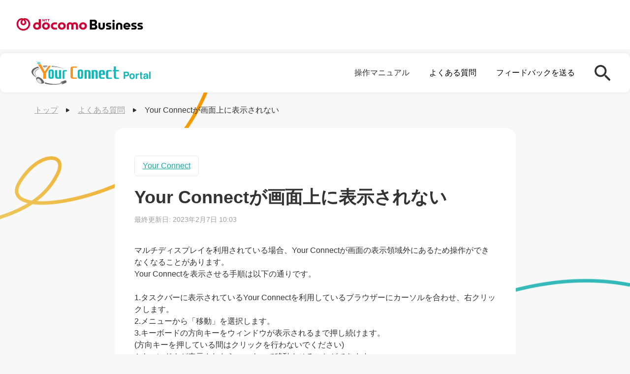

--- FILE ---
content_type: text/html; charset=utf-8
request_url: https://portal.your-connect.com/faqs/41h3uya79
body_size: 3153
content:
<!DOCTYPE html><html lang="ja"><head><meta charSet="utf-8" data-next-head=""/><title data-next-head="">Your Connectが画面上に表示されない | Your Connect Portal</title><meta name="viewport" content="initial-scale=1.0, width=device-width" data-next-head=""/><meta name="title" content="Your Connect Portal" data-next-head=""/><meta name="description" content="マルチディスプレイを利用されている場合、Your Connectが画面の表示領域外にあるため操作ができなくなることがあります。" data-next-head=""/><meta property="og:locale" content="ja_JP" data-next-head=""/><meta property="og:title" content="Your Connect Portal" data-next-head=""/><meta property="og:type" content="article" data-next-head=""/><meta property="og:description" content="NTTコミュニケーションズが独自に開発するソフトフォン「Your Connect」のユーザー向けサポートサイトです。" data-next-head=""/><meta property="og:url" content="https://portal.your-connect.com" data-next-head=""/><meta property="og:image" content="/assets/ogp.png" data-next-head=""/><link rel="icon" href="/assets/favicon.svg" data-next-head=""/><meta name="google-site-verification" content="pL1564HToLJdY7Y3klv9la1MnPH6nC3wi93jawdDh38" data-next-head=""/><link rel="preload" href="/_next/static/css/ee2dbb5d48039d21.css" as="style"/><link rel="stylesheet" href="/_next/static/css/ee2dbb5d48039d21.css" data-n-g=""/><noscript data-n-css=""></noscript><script defer="" nomodule="" src="/_next/static/chunks/polyfills-42372ed130431b0a.js"></script><script src="/_next/static/chunks/webpack-8cac0b4b405cede1.js" defer=""></script><script src="/_next/static/chunks/framework-f75312fc4004b783.js" defer=""></script><script src="/_next/static/chunks/main-8e74719e75950c1d.js" defer=""></script><script src="/_next/static/chunks/pages/_app-3345922a743a0d01.js" defer=""></script><script src="/_next/static/chunks/pages/faqs/%5Bid%5D-2c4b0b21d09ed77d.js" defer=""></script><script src="/_next/static/mlFSIQFuO6Y1UHv4zsqGG/_buildManifest.js" defer=""></script><script src="/_next/static/mlFSIQFuO6Y1UHv4zsqGG/_ssgManifest.js" defer=""></script></head><body><div id="__next"><div class="overflow-x-hidden"><div class="flex h-[100px] items-center bg-white pl-[32px]"><a href="https://www.ntt.com/index.html"><img alt="NTT docomo Business" loading="lazy" width="260" height="43" decoding="async" data-nimg="1" style="color:transparent" src="/_next/static/media/composite-log.79deb4ab.svg"/></a></div><div class="flex h-[80px] justify-between rounded-[10px] bg-white shadow-[0_0_8px_rgba(0,0,0,0.08)] mt-[8px]"><a class="px-[32px] py-[16px]" href="/"><img alt="Your Connect Portal Logo" loading="lazy" width="242" height="48" decoding="async" data-nimg="1" class="ml-[32px]" style="color:transparent" src="/assets/logo.svg"/></a><div class="flex pr-[40px] leading-[80px]"><div tabindex="1" class="mr-[40px] cursor-pointer"><span class="text-[#333333]">操作マニュアル</span></div><div class="mr-[40px]"><a tabindex="5" class="text-black no-underline" href="/faqs">よくある質問</a></div><div class="mr-[40px]"><a tabindex="6" class="text-black no-underline" href="/feedback">フィードバックを送る</a></div><div tabindex="7" class="flex cursor-pointer items-center"><img alt="検索窓を開く" loading="lazy" width="32" height="32" decoding="async" data-nimg="1" style="color:transparent" src="/_next/static/media/search-button-with-black.fdd77ab6.svg"/></div></div></div><div class="bg-[url(&quot;/assets/common-bg-line.png&quot;)] bg-contain bg-top bg-no-repeat pt-[24px] pb-[80px]"><div class="mx-auto w-[1140px]"><div class="min-h-[calc(100vh-352px)]"><div class="flex items-center"><a class="text-[#A0A0A0]" href="/">トップ</a><div class="ml-[16px]"><img alt="arrow" loading="lazy" width="8" height="8" decoding="async" data-nimg="1" style="color:transparent" src="/_next/static/media/next-page-button-with-black.7fff8fb7.svg"/></div><a class="ml-[16px] text-[#A0A0A0]" href="/faqs">よくある質問</a><div class="ml-[16px]"><img alt="arrow" loading="lazy" width="8" height="8" decoding="async" data-nimg="1" style="color:transparent" src="/_next/static/media/next-page-button-with-black.7fff8fb7.svg"/></div><div class="ml-[16px]">Your Connectが画面上に表示されない</div></div><div class="mt-[24px]"><div><div class="mx-auto h-[100%] w-[815px] rounded-[20px] bg-white px-[40px] py-[56px]"><a class="ml-0 mb-[16px] rounded-[6px] border-[1px] border-[#EAEAEA] px-[16px] py-[8px] text-center" href="/faqs/tags/your_connect">Your Connect</a><h1 class="text-[36px] font-bold">Your Connectが画面上に表示されない</h1><div class="mt-[8px] text-[14px] text-[#A0A0A0]">最終更新日: <!-- -->2023年2月7日 10:03</div><div class="my-[40px]"><div><div><p>マルチディスプレイを利用されている場合、Your Connectが画面の表示領域外にあるため操作ができなくなることがあります。<br>Your Connectを表示させる手順は以下の通りです。<br><br>1.タスクバーに表示されているYour Connectを利用しているブラウザーにカーソルを合わせ、右クリックします。<br>2.メニューから「移動」を選択します。<br>3.キーボードの方向キーをウィンドウが表示されるまで押し続けます。<br>(方向キーを押している間はクリックを行わないでください)<br>4.ウィンドウが表示されたら、マウスで移動させることができます。</p></div></div></div><hr/><div class="mt-[40px]"><div class="text-[16px] font-bold">回答が見つかりましたか？</div><div class="mt-[24px] flex"><div class="bg-[white] mr-[24px] flex h-[40px] w-[120px] cursor-pointer items-center justify-center rounded-[6px] border-[2px] border-[#0FA7A7]">はい</div><div class="bg-[white] mr-[24px] flex h-[40px] w-[120px] cursor-pointer items-center justify-center rounded-[6px] border-[2px] border-[#0FA7A7]">いいえ</div></div><div class="mt-[24px]"><p>お困りのことについてポータルサイトに記載されていない場合は、開発者が把握していないエラーが発生している可能性があります。</p><p><a href="/feedback">フィードバックを送る</a>ページから「ご要望」としてコメントをお寄せください。</p></div><hr class="mt-[40px]"/></div><hr/><div class="mt-[40px]"><div class="text-[24px] font-bold">関連ページ</div><div class="mt-[16px]"><a href="/manuals/softphones-v2/yc-v2-audio-device-setting">マイクとスピーカーのデバイス設定</a></div><div class="mt-[16px]"><a href="/manuals/softphones-v2/yc-v2-home-screen">基本画面の見かた</a></div><div class="mt-[16px]"><a href="/manuals/softphones-v2/yc-v2-what-is-your-connect">Your Connectの概要と利用推奨環境</a></div></div><a class="mt-[16px] flex h-[40px] w-[126px] cursor-pointer items-center justify-center rounded-[6px] bg-[#0FA7A7]" href="/faqs"><div class="flex rotate-180 items-center"><img alt="previous" loading="lazy" width="6" height="6" decoding="async" data-nimg="1" style="color:transparent" src="/_next/static/media/next-page-button-with-white.2e053a60.svg"/></div><span class="ml-[8px] text-[14px] text-white">一覧に戻る</span></a></div></div></div></div></div></div><div class="flex h-[60px] justify-between bg-white px-[40px]"><div><a class="text-[14px] leading-[60px] text-[#333333] no-underline" href="/cookie-policy">サイトのご利用にあたって（ご利用端末からの情報の外部送信のご案内含む）</a><a class="ml-[40px] text-[14px] leading-[60px] text-[#333333] no-underline" href="/terms">Your Connect利用規約</a></div><div><p class="text-[9px] leading-[60px] text-[#333333]">© NTT DOCOMO BUSINESS, Inc. All Rights Reserved.</p></div></div></div></div><script id="__NEXT_DATA__" type="application/json">{"props":{"pageProps":{"id":"41h3uya79","title":"Your Connectが画面上に表示されない","intro":"\u003cp\u003eマルチディスプレイを利用されている場合、Your Connectが画面の表示領域外にあるため操作ができなくなることがあります。\u003cbr\u003e\u003c/p\u003e","type":[{"fieldId":"FAQ","tags":[{"id":"your_connect","createdAt":"2022-03-31T02:30:20.274Z","updatedAt":"2022-03-31T02:30:20.274Z","publishedAt":"2022-03-31T02:30:20.274Z","revisedAt":"2022-03-31T02:30:20.274Z","name":"Your Connect"}]}],"body":[{"fieldId":"contentsWithRichText","content":"\u003cp\u003eマルチディスプレイを利用されている場合、Your Connectが画面の表示領域外にあるため操作ができなくなることがあります。\u003cbr\u003eYour Connectを表示させる手順は以下の通りです。\u003cbr\u003e\u003cbr\u003e1.タスクバーに表示されているYour Connectを利用しているブラウザーにカーソルを合わせ、右クリックします。\u003cbr\u003e2.メニューから「移動」を選択します。\u003cbr\u003e3.キーボードの方向キーをウィンドウが表示されるまで押し続けます。\u003cbr\u003e(方向キーを押している間はクリックを行わないでください)\u003cbr\u003e4.ウィンドウが表示されたら、マウスで移動させることができます。\u003c/p\u003e"}],"related":[{"id":"yc-v2-audio-device-setting","title":"マイクとスピーカーのデバイス設定","type":[{"fieldId":"manualForSoftphonev2","main":["ソフトフォン操作（新UI）"],"sub":["その他の操作"]}]},{"id":"yc-v2-home-screen","title":"基本画面の見かた","type":[{"fieldId":"manualForSoftphonev2","main":["ソフトフォン操作（新UI）"],"sub":["Your Connect概要"]}]},{"id":"yc-v2-what-is-your-connect","title":"Your Connectの概要と利用推奨環境","type":[{"fieldId":"manualForSoftphonev2","main":["ソフトフォン操作（新UI）"],"sub":["Your Connect概要"]}]}],"revisedAt":"2023-02-07T01:03:54.499Z"},"__N_SSG":true},"page":"/faqs/[id]","query":{"id":"41h3uya79"},"buildId":"mlFSIQFuO6Y1UHv4zsqGG","isFallback":false,"gsp":true,"scriptLoader":[]}</script></body></html>

--- FILE ---
content_type: text/css; charset=utf-8
request_url: https://portal.your-connect.com/_next/static/css/ee2dbb5d48039d21.css
body_size: 3197
content:
body,html{padding:0;margin:0;font-family:-apple-system,BlinkMacSystemFont,Segoe UI,Roboto,Oxygen,Ubuntu,Cantarell,Fira Sans,Droid Sans,Helvetica Neue,sans-serif;background-color:#F8F8F8;color:#333333}a{text-decoration:none}*{box-sizing:border-box}*,:after,:before{--tw-border-spacing-x:0;--tw-border-spacing-y:0;--tw-translate-x:0;--tw-translate-y:0;--tw-rotate:0;--tw-skew-x:0;--tw-skew-y:0;--tw-scale-x:1;--tw-scale-y:1;--tw-pan-x: ;--tw-pan-y: ;--tw-pinch-zoom: ;--tw-scroll-snap-strictness:proximity;--tw-gradient-from-position: ;--tw-gradient-via-position: ;--tw-gradient-to-position: ;--tw-ordinal: ;--tw-slashed-zero: ;--tw-numeric-figure: ;--tw-numeric-spacing: ;--tw-numeric-fraction: ;--tw-ring-inset: ;--tw-ring-offset-width:0px;--tw-ring-offset-color:#fff;--tw-ring-color:rgb(59 130 246/0.5);--tw-ring-offset-shadow:0 0 #0000;--tw-ring-shadow:0 0 #0000;--tw-shadow:0 0 #0000;--tw-shadow-colored:0 0 #0000;--tw-blur: ;--tw-brightness: ;--tw-contrast: ;--tw-grayscale: ;--tw-hue-rotate: ;--tw-invert: ;--tw-saturate: ;--tw-sepia: ;--tw-drop-shadow: ;--tw-backdrop-blur: ;--tw-backdrop-brightness: ;--tw-backdrop-contrast: ;--tw-backdrop-grayscale: ;--tw-backdrop-hue-rotate: ;--tw-backdrop-invert: ;--tw-backdrop-opacity: ;--tw-backdrop-saturate: ;--tw-backdrop-sepia: ;--tw-contain-size: ;--tw-contain-layout: ;--tw-contain-paint: ;--tw-contain-style: }::backdrop{--tw-border-spacing-x:0;--tw-border-spacing-y:0;--tw-translate-x:0;--tw-translate-y:0;--tw-rotate:0;--tw-skew-x:0;--tw-skew-y:0;--tw-scale-x:1;--tw-scale-y:1;--tw-pan-x: ;--tw-pan-y: ;--tw-pinch-zoom: ;--tw-scroll-snap-strictness:proximity;--tw-gradient-from-position: ;--tw-gradient-via-position: ;--tw-gradient-to-position: ;--tw-ordinal: ;--tw-slashed-zero: ;--tw-numeric-figure: ;--tw-numeric-spacing: ;--tw-numeric-fraction: ;--tw-ring-inset: ;--tw-ring-offset-width:0px;--tw-ring-offset-color:#fff;--tw-ring-color:rgb(59 130 246/0.5);--tw-ring-offset-shadow:0 0 #0000;--tw-ring-shadow:0 0 #0000;--tw-shadow:0 0 #0000;--tw-shadow-colored:0 0 #0000;--tw-blur: ;--tw-brightness: ;--tw-contrast: ;--tw-grayscale: ;--tw-hue-rotate: ;--tw-invert: ;--tw-saturate: ;--tw-sepia: ;--tw-drop-shadow: ;--tw-backdrop-blur: ;--tw-backdrop-brightness: ;--tw-backdrop-contrast: ;--tw-backdrop-grayscale: ;--tw-backdrop-hue-rotate: ;--tw-backdrop-invert: ;--tw-backdrop-opacity: ;--tw-backdrop-saturate: ;--tw-backdrop-sepia: ;--tw-contain-size: ;--tw-contain-layout: ;--tw-contain-paint: ;--tw-contain-style: }

/*
! tailwindcss v3.4.17 | MIT License | https://tailwindcss.com
*/*,:after,:before{box-sizing:border-box;border:0 solid #e5e7eb}:after,:before{--tw-content:""}:host,html{line-height:1.5;-webkit-text-size-adjust:100%;-moz-tab-size:4;-o-tab-size:4;tab-size:4;font-family:ui-sans-serif,system-ui,sans-serif,Apple Color Emoji,Segoe UI Emoji,Segoe UI Symbol,Noto Color Emoji;font-feature-settings:normal;font-variation-settings:normal;-webkit-tap-highlight-color:transparent}body{margin:0;line-height:inherit}hr{height:0;color:inherit;border-top-width:1px}abbr:where([title]){-webkit-text-decoration:underline dotted;text-decoration:underline dotted}h1,h2,h3,h4,h5,h6{font-size:inherit;font-weight:inherit}a{color:inherit;text-decoration:inherit}b,strong{font-weight:bolder}code,kbd,pre,samp{font-family:ui-monospace,SFMono-Regular,Menlo,Monaco,Consolas,Liberation Mono,Courier New,monospace;font-feature-settings:normal;font-variation-settings:normal;font-size:1em}small{font-size:80%}sub,sup{font-size:75%;line-height:0;position:relative;vertical-align:baseline}sub{bottom:-.25em}sup{top:-.5em}table{text-indent:0;border-color:inherit;border-collapse:collapse}button,input,optgroup,select,textarea{font-family:inherit;font-feature-settings:inherit;font-variation-settings:inherit;font-size:100%;font-weight:inherit;line-height:inherit;letter-spacing:inherit;color:inherit;margin:0;padding:0}button,select{text-transform:none}button,input:where([type=button]),input:where([type=reset]),input:where([type=submit]){-webkit-appearance:button;background-color:transparent;background-image:none}:-moz-focusring{outline:auto}:-moz-ui-invalid{box-shadow:none}progress{vertical-align:baseline}::-webkit-inner-spin-button,::-webkit-outer-spin-button{height:auto}[type=search]{-webkit-appearance:textfield;outline-offset:-2px}::-webkit-search-decoration{-webkit-appearance:none}::-webkit-file-upload-button{-webkit-appearance:button;font:inherit}summary{display:list-item}blockquote,dd,dl,figure,h1,h2,h3,h4,h5,h6,hr,p,pre{margin:0}fieldset{margin:0}fieldset,legend{padding:0}menu,ol,ul{list-style:none;margin:0;padding:0}dialog{padding:0}textarea{resize:vertical}input::-moz-placeholder,textarea::-moz-placeholder{opacity:1;color:#9ca3af}input::placeholder,textarea::placeholder{opacity:1;color:#9ca3af}[role=button],button{cursor:pointer}:disabled{cursor:default}audio,canvas,embed,iframe,img,object,svg,video{display:block;vertical-align:middle}img,video{max-width:100%;height:auto}[hidden]:where(:not([hidden=until-found])){display:none}.fixed{position:fixed}.absolute{position:absolute}.relative{position:relative}.right-0{right:0}.right-8{right:2rem}.top-0{top:0}.top-8{top:2rem}.top-\[178px\]{top:178px}.top-\[78px\]{top:78px}.z-10{z-index:10}.m-\[48px\]{margin:48px}.m-auto{margin:auto}.mx-\[-32px\]{margin-left:-32px;margin-right:-32px}.mx-\[64px\]{margin-left:64px;margin-right:64px}.mx-auto{margin-left:auto;margin-right:auto}.my-\[24px\]{margin-top:24px;margin-bottom:24px}.my-\[40px\]{margin-top:40px;margin-bottom:40px}.mb-\[16px\]{margin-bottom:16px}.mb-\[80px\]{margin-bottom:80px}.ml-0{margin-left:0}.ml-1{margin-left:.25rem}.ml-\[16px\]{margin-left:16px}.ml-\[32px\]{margin-left:32px}.ml-\[40px\]{margin-left:40px}.ml-\[56px\]{margin-left:56px}.ml-\[60px\]{margin-left:60px}.ml-\[8px\]{margin-left:8px}.ml-\[9\.5px\]{margin-left:9.5px}.mr-\[-220px\]{margin-right:-220px}.mr-\[24px\]{margin-right:24px}.mr-\[40px\]{margin-right:40px}.mr-\[8px\]{margin-right:8px}.mt-\[-100px\]{margin-top:-100px}.mt-\[16px\]{margin-top:16px}.mt-\[24px\]{margin-top:24px}.mt-\[278px\]{margin-top:278px}.mt-\[32px\]{margin-top:32px}.mt-\[33px\]{margin-top:33px}.mt-\[40px\]{margin-top:40px}.mt-\[4px\]{margin-top:4px}.mt-\[56px\]{margin-top:56px}.mt-\[64px\]{margin-top:64px}.mt-\[80px\]{margin-top:80px}.mt-\[8px\]{margin-top:8px}.block{display:block}.flex{display:flex}.grid{display:grid}.\!contents{display:contents!important}.contents{display:contents}.hidden{display:none}.h-\[100\%\]{height:100%}.h-\[100px\]{height:100px}.h-\[200px\]{height:200px}.h-\[2px\]{height:2px}.h-\[32px\]{height:32px}.h-\[400px\]{height:400px}.h-\[40px\]{height:40px}.h-\[56px\]{height:56px}.h-\[60px\]{height:60px}.h-\[72px\]{height:72px}.h-\[80px\]{height:80px}.h-\[862px\]{height:862px}.h-full{height:100%}.h-screen{height:100vh}.min-h-\[calc\(100vh-352px\)\]{min-height:calc(100vh - 352px)}.w-\[100\%\]{width:100%}.w-\[100px\]{width:100px}.w-\[1058px\]{width:1058px}.w-\[1140px\]{width:1140px}.w-\[120px\]{width:120px}.w-\[126px\]{width:126px}.w-\[152px\]{width:152px}.w-\[180px\]{width:180px}.w-\[190px\]{width:190px}.w-\[200px\]{width:200px}.w-\[222px\]{width:222px}.w-\[224px\]{width:224px}.w-\[300px\]{width:300px}.w-\[32px\]{width:32px}.w-\[520px\]{width:520px}.w-\[530px\]{width:530px}.w-\[600px\]{width:600px}.w-\[60px\]{width:60px}.w-\[700px\]{width:700px}.w-\[70px\]{width:70px}.w-\[728px\]{width:728px}.w-\[735px\]{width:735px}.w-\[796px\]{width:796px}.w-\[800px\]{width:800px}.w-\[815px\]{width:815px}.w-\[calc\(100\%-64px\)\]{width:calc(100% - 64px)}.w-full{width:100%}.w-screen{width:100vw}.rotate-180{--tw-rotate:180deg;transform:translate(var(--tw-translate-x),var(--tw-translate-y)) rotate(var(--tw-rotate)) skewX(var(--tw-skew-x)) skewY(var(--tw-skew-y)) scaleX(var(--tw-scale-x)) scaleY(var(--tw-scale-y))}@keyframes fadeIn{0%{opacity:0}to{opacity:1}}.animate-fadeIn{animation:fadeIn .5s ease-in forwards}.cursor-not-allowed{cursor:not-allowed}.cursor-pointer{cursor:pointer}.grid-cols-3{grid-template-columns:repeat(3,minmax(0,1fr))}.items-center{align-items:center}.items-baseline{align-items:baseline}.justify-center{justify-content:center}.justify-between{justify-content:space-between}.divide-x>:not([hidden])~:not([hidden]){--tw-divide-x-reverse:0;border-right-width:calc(1px * var(--tw-divide-x-reverse));border-left-width:calc(1px * calc(1 - var(--tw-divide-x-reverse)))}.overflow-x-hidden{overflow-x:hidden}.scroll-smooth{scroll-behavior:smooth}.break-all{word-break:break-all}.rounded-\[0_20px_20px_0\]{border-radius:0 20px 20px 0}.rounded-\[10px\]{border-radius:10px}.rounded-\[20px\]{border-radius:20px}.rounded-\[20px_0_0_20px\]{border-radius:20px 0 0 20px}.rounded-\[50\%\]{border-radius:50%}.rounded-\[6px\]{border-radius:6px}.border,.border-\[1px\]{border-width:1px}.border-\[2px\]{border-width:2px}.border-\[\#0FA7A7\]{--tw-border-opacity:1;border-color:rgb(15 167 167/var(--tw-border-opacity,1))}.border-\[\#EAEAEA\]{--tw-border-opacity:1;border-color:rgb(234 234 234/var(--tw-border-opacity,1))}.border-\[red\]{--tw-border-opacity:1;border-color:rgb(255 0 0/var(--tw-border-opacity,1))}.bg-\[\#0000\]{background-color:#0000}.bg-\[\#0FA7A7\]{--tw-bg-opacity:1;background-color:rgb(15 167 167/var(--tw-bg-opacity,1))}.bg-\[\#86D2D2\]{--tw-bg-opacity:1;background-color:rgb(134 210 210/var(--tw-bg-opacity,1))}.bg-\[\#EAEAEA\]{--tw-bg-opacity:1;background-color:rgb(234 234 234/var(--tw-bg-opacity,1))}.bg-\[\#F6FCFC\]{--tw-bg-opacity:1;background-color:rgb(246 252 252/var(--tw-bg-opacity,1))}.bg-\[\#FFF5F5\]{--tw-bg-opacity:1;background-color:rgb(255 245 245/var(--tw-bg-opacity,1))}.bg-\[white\]{--tw-bg-opacity:1;background-color:rgb(255 255 255/var(--tw-bg-opacity,1))}.bg-black{--tw-bg-opacity:1;background-color:rgb(0 0 0/var(--tw-bg-opacity,1))}.bg-white{--tw-bg-opacity:1;background-color:rgb(255 255 255/var(--tw-bg-opacity,1))}.bg-opacity-60{--tw-bg-opacity:0.6}.bg-\[url\(\"\/assets\/common-bg-line\.png\"\)\]{background-image:url(/assets/common-bg-line.png)}.bg-\[url\(\"\/assets\/top-bg-line\.png\"\)\]{background-image:url(/assets/top-bg-line.png)}.bg-contain{background-size:contain}.bg-cover{background-size:cover}.bg-top{background-position:top}.bg-no-repeat{background-repeat:no-repeat}.p-\[24px\]{padding:24px}.p-\[32px\]{padding:32px}.p-\[4px\]{padding:4px}.p-\[4px_8px_4px_8px\]{padding:4px 8px}.p-\[5px\]{padding:5px}.p-\[6px\]{padding:6px}.p-\[80px\]{padding:80px}.px-\[16px\]{padding-left:16px;padding-right:16px}.px-\[24px\]{padding-left:24px;padding-right:24px}.px-\[32px\]{padding-left:32px;padding-right:32px}.px-\[40px\]{padding-left:40px;padding-right:40px}.px-\[48px\]{padding-left:48px;padding-right:48px}.px-\[8px\]{padding-left:8px;padding-right:8px}.py-\[16px\]{padding-top:16px;padding-bottom:16px}.py-\[40px\]{padding-top:40px;padding-bottom:40px}.py-\[4px\]{padding-top:4px;padding-bottom:4px}.py-\[56px\]{padding-top:56px;padding-bottom:56px}.py-\[8px\]{padding-top:8px;padding-bottom:8px}.pb-\[80px\]{padding-bottom:80px}.pl-\[24px\]{padding-left:24px}.pl-\[32px\]{padding-left:32px}.pl-\[40px\]{padding-left:40px}.pr-\[10px\]{padding-right:10px}.pr-\[220px\]{padding-right:220px}.pr-\[32px\]{padding-right:32px}.pr-\[40px\]{padding-right:40px}.pt-\[100px\]{padding-top:100px}.pt-\[240px\]{padding-top:240px}.pt-\[24px\]{padding-top:24px}.pt-\[32px\]{padding-top:32px}.text-\[14px\]{font-size:14px}.text-\[16px\]{font-size:16px}.text-\[18px\]{font-size:18px}.text-\[24px\]{font-size:24px}.text-\[32px\]{font-size:32px}.text-\[36px\]{font-size:36px}.text-\[44px\]{font-size:44px}.text-\[9px\]{font-size:9px}.font-bold{font-weight:700}.leading-\[60px\]{line-height:60px}.leading-\[80px\]{line-height:80px}.text-\[\#0FA7A7\]{--tw-text-opacity:1;color:rgb(15 167 167/var(--tw-text-opacity,1))}.text-\[\#333333\]{--tw-text-opacity:1;color:rgb(51 51 51/var(--tw-text-opacity,1))}.text-\[\#A0A0A0\]{--tw-text-opacity:1;color:rgb(160 160 160/var(--tw-text-opacity,1))}.text-\[\#FF3D3D\]{--tw-text-opacity:1;color:rgb(255 61 61/var(--tw-text-opacity,1))}.text-\[red\]{--tw-text-opacity:1;color:rgb(255 0 0/var(--tw-text-opacity,1))}.text-black{--tw-text-opacity:1;color:rgb(0 0 0/var(--tw-text-opacity,1))}.text-gray-500{--tw-text-opacity:1;color:rgb(107 114 128/var(--tw-text-opacity,1))}.text-white{--tw-text-opacity:1;color:rgb(255 255 255/var(--tw-text-opacity,1))}.underline{text-decoration-line:underline}.no-underline{text-decoration-line:none}.shadow-\[0_0_8px_rgba\(0\2c 0\2c 0\2c 0\.08\)\]{--tw-shadow:0 0 8px rgba(0,0,0,0.08);--tw-shadow-colored:0 0 8px var(--tw-shadow-color);box-shadow:var(--tw-ring-offset-shadow,0 0 #0000),var(--tw-ring-shadow,0 0 #0000),var(--tw-shadow)}.filter{filter:var(--tw-blur) var(--tw-brightness) var(--tw-contrast) var(--tw-grayscale) var(--tw-hue-rotate) var(--tw-invert) var(--tw-saturate) var(--tw-sepia) var(--tw-drop-shadow)}.manualNav{position:absolute;display:flex;flex-direction:column;justify-content:center;right:50px;width:1100px;height:100px;background:white;box-shadow:0 0 8px rgba(0,0,0,.08)}.manualNav:before{content:"";position:absolute;right:430px;top:-40px;border:20px solid transparent;border-bottom-color:white}.searchNav{position:absolute;right:16px;padding:40px;width:680px;height:185px;background:white;box-shadow:0 0 8px rgba(0,0,0,.08)}.searchNav:before{content:"";position:absolute;right:16px;top:-40px;border:20px solid transparent;border-bottom-color:white}h2,h3,h4,h5{font-weight:700;line-height:1.8;margin:40px auto 16px}h2{font-size:36px}h3{font-size:32px}h4{font-size:24px}h5,p{font-size:16px}a{color:#0FA7A7;display:inline-block;overflow-wrap:anywhere;text-decoration:underline}ul{margin:auto;list-style-type:disc}li{margin:8px auto 8px 3rem}table{margin:10px auto;font-size:14px;table-layout:fixed;width:100%}table tbody{vertical-align:baseline}td,th{padding:15px;text-align:left;border:1px solid}input[type=radio]:checked+label span{background-color:#0FA7A7;box-shadow:inset 0 0 0 5px white}input[type=checkbox]+label span{width:32px;height:32px;border:1px solid #eaeaea;border-radius:6px}input[type=checkbox]:checked+label span{background-color:#0FA7A7;background-image:url(/_next/static/media/check.60c6bb90.svg);background-repeat:no-repeat;background-position:50%}.w-115px{width:115px}.text-center{text-align:center}

--- FILE ---
content_type: image/svg+xml
request_url: https://portal.your-connect.com/_next/static/media/composite-log.79deb4ab.svg
body_size: 1235
content:
<svg xmlns="http://www.w3.org/2000/svg" xml:space="preserve"
  style="fill-rule:evenodd;clip-rule:evenodd;stroke-linejoin:round;stroke-miterlimit:2"
  viewBox="0 0 2829 310">
  <path fill="none" d="M0 0h841.89v595.276H0z" style="fill:#fff;fill-opacity:0" transform="scale(3.35995 .52007)"/>
  <path d="M2140.125 115.308h44.113V271.6h-44.113z"/>
  <path d="M0 12.432c-3.948 0-6.087-3.076-6.087-6.216C-6.087 3.077-3.948 0 0 0s6.088 3.077 6.088 6.216S3.949 12.432 0 12.432" style="fill-rule:nonzero" transform="translate(2162.18 47.968)scale(4.16667)"/>
  <path d="M0 37.976h-10.583v-22.84C-10.583 6.202-2.688 0 6.333 0c9.02 0 16.916 6.202 16.916 15.136v22.84H12.666V15.891c0-3.968-2.419-5.949-6.39-5.949C2.075 9.942 0 12.037 0 15.392z" style="fill-rule:nonzero" transform="translate(2260.002 113.366)scale(4.16667)"/>
  <path d="M0-37.976h10.583v22.84C10.583-6.202 2.688 0-6.333 0c-9.02 0-16.916-6.202-16.916-15.136v-22.84h10.583v22.085c0 3.967 2.419 5.949 6.391 5.949 4.2 0 6.275-2.095 6.275-5.45z" style="fill-rule:nonzero" transform="translate(1924.137 273.53)scale(4.16667)"/>
  <path d="M0-6.281c.739-3.682 3.931-6.601 8.608-6.601s7.868 2.919 8.608 6.601zm27.294 3.064c0-9.4-6.786-19.143-18.674-19.143-11.945 0-18.7 9.8-18.7 19.226 0 9.395 6.751 19.207 18.688 19.213h.013c5.928 0 10.689-2.009 14.133-5.074a19 19 0 0 0 1.592-1.592l-7.038-5.906c-2.03 1.775-5.13 3.104-8.241 3.102C5.702 6.607 1.814 4.796.274.812h26.78c.041-.33.24-2.2.24-4.029" style="fill-rule:nonzero" transform="translate(2421.065 206.533)scale(4.16667)"/>
  <path d="M0 37.51v-9.419h14.802c2.411 0 3.064-1.3 3.064-2.389 0-.681-.312-1.551-1.913-2.097-1.058-.361-6.918-1.794-7.903-2.033-6.412-1.557-9.321-5.753-9.321-10.247C-1.271 5.7 2.678 0 11.498 0h14.177v8.705H11.932c-2.134 0-3.16.81-3.16 2.339 0 .908.652 1.757 2.337 2.277 5.611 1.73 16.751 3.377 16.751 12.9 0 6.303-3.925 11.289-13.058 11.289z" style="fill-rule:nonzero" transform="translate(1998.43 115.308)scale(4.16667)"/>
  <path d="M0 37.51v-9.419h14.802c2.411 0 3.064-1.3 3.064-2.389 0-.681-.312-1.551-1.913-2.097-1.058-.361-6.918-1.794-7.903-2.033-6.412-1.557-9.321-5.753-9.321-10.247C-1.271 5.7 2.678 0 11.498 0h14.177v8.705H11.932c-2.134 0-3.16.81-3.16 2.339 0 .908.652 1.757 2.338 2.277 5.61 1.73 16.75 3.377 16.75 12.9 0 6.303-3.925 11.289-13.058 11.289z" style="fill-rule:nonzero" transform="translate(2558.505 115.308)scale(4.16667)"/>
  <path d="M0 37.51v-9.419h14.802c2.411 0 3.064-1.3 3.064-2.389 0-.681-.312-1.551-1.913-2.097-1.058-.361-6.918-1.794-7.903-2.033-6.412-1.557-9.321-5.753-9.321-10.247C-1.271 5.7 2.678 0 11.498 0h14.177v8.705H11.932c-2.134 0-3.16.81-3.16 2.339 0 .908.652 1.757 2.338 2.277 5.61 1.73 16.75 3.377 16.75 12.9 0 6.303-3.925 11.289-13.058 11.289z" style="fill-rule:nonzero" transform="translate(2695.823 115.308)scale(4.16667)"/>
  <path d="M0 34.173h-10.857V22.245H-.266c3.734 0 6.289 2.915 6.289 5.97S4.179 34.173 0 34.173M-10.857-.084h9.418c4.155 0 6.023 2.894 6.023 6.093 0 3.212-2.021 6.106-6.166 6.106h-9.275zM8.534 16.781c2.756-1.289 7.445-4.46 7.445-12.547 0-8.044-5.878-14.384-15.422-14.384h-22.603v54.473H1.027c7.732 0 16.473-3.402 16.473-14.633 0-8.551-6.73-12.161-8.966-12.909" style="fill-rule:nonzero" transform="translate(1730.164 86.92)scale(4.16667)"/>
  <path d="M0-.001c0 11.06 7.992 19.743 20.616 19.743H32.27V9.275H21.666c-6.782 0-10.523-4.022-10.523-9.276s3.741-9.277 10.523-9.277H32.27v-10.465H20.616C7.992-19.743 0-11.061 0-.001" style="fill:#c03;fill-rule:nonzero" transform="translate(775.74 189.342)scale(4.16667)"/>
  <path d="M0-39.975c-4.267 0-8.245.863-13.4 4.338-5.157-3.475-9.136-4.338-13.403-4.338-9.496 0-16.127 6.529-16.127 15.932V0h11.14v-23.485c0-4.018 2.451-6.025 6.472-6.025 4.253 0 6.354 2.122 6.354 5.518V0h11.127v-23.992c0-3.396 2.101-5.518 6.354-5.518 4.021 0 6.47 2.007 6.47 6.025V0h11.142v-24.043c0-9.403-6.631-15.932-16.129-15.932" style="fill:#c03;fill-rule:nonzero" transform="translate(1308.205 271.598)scale(4.16667)"/>
  <path d="M0 19.533c-6.205 0-9.563-4.835-9.563-9.767S-6.205.001 0 .001c6.204 0 9.566 4.834 9.566 9.765S6.204 19.533 0 19.533m.014-29.998c-13.237 0-20.719 10.318-20.719 20.241 0 9.893 7.482 20.222 20.719 20.222 13.211 0 20.694-10.329 20.694-20.222 0-9.923-7.483-20.241-20.694-20.241" style="fill:#c03;fill-rule:nonzero" transform="translate(1486.825 148.638)scale(4.16667)"/>
  <path d="M0 17.361c0-4.931 3.359-9.765 9.562-9.765 6.205 0 9.451 4.629 9.56 9.511v.508c-.109 4.882-3.355 9.513-9.56 9.513C3.359 27.128 0 22.293 0 17.361m18.977-37.594V-.381c-2.693-1.56-5.918-2.488-9.652-2.488-13.365 0-20.469 10.404-20.469 20.24 0 9.806 7.104 20.223 20.469 20.223 10.041 0 13.79-4.852 20.796-8.063v-49.764z" style="fill:#c03;fill-rule:nonzero" transform="translate(429.943 116.992)scale(4.16667)"/>
  <path d="m0-12.505-.017 2.698h-3.914L-3.915 0H-6.81v-9.807h-3.913v-2.698z" style="fill:#c03;fill-rule:nonzero" transform="translate(693.165 84.808)scale(4.16667)"/>
  <path d="M0-12.505v2.698h-3.916V0h-2.893v-9.807h-3.915v-2.698z" style="fill:#c03;fill-rule:nonzero" transform="translate(746.717 84.808)scale(4.16667)"/>
  <path d="m0-12.509 5.691 8.022-.001-8.016h2.77V0H5.423L-.235-7.995V0H-3.01v-12.509z" style="fill:#c03;fill-rule:nonzero" transform="translate(603.039 84.808)scale(4.16667)"/>
  <path d="M0 19.533c-6.204 0-9.561-4.835-9.561-9.767S-6.204.001 0 .001c6.206 0 9.565 4.834 9.565 9.765S6.206 19.533 0 19.533m.013-29.998c-13.235 0-20.719 10.318-20.719 20.241 0 9.893 7.484 20.222 20.719 20.222 13.212 0 20.696-10.329 20.696-20.222 0-9.923-7.484-20.241-20.696-20.241" style="fill:#c03;fill-rule:nonzero" transform="translate(667.874 148.638)scale(4.16667)"/>
  <path d="M0 19.533c-6.203 0-9.562-4.835-9.562-9.767S-6.203.001 0 .001c6.204 0 9.564 4.834 9.564 9.765S6.204 19.533 0 19.533m.014-29.998c-13.235 0-20.72 10.318-20.72 20.241 0 9.893 7.485 20.222 20.72 20.222 13.211 0 20.694-10.329 20.694-20.222 0-9.923-7.483-20.241-20.694-20.241" style="fill:#c03;fill-rule:nonzero" transform="translate(1017.897 148.638)scale(4.16667)"/>
  <path d="M0 50.338c-14.841 0-27.117-11.936-27.117-27.245 0-13.977 10.087-23.526 18.012-23.17-3.754 3.742-6.03 9.191-6.03 14.469 0 9.074 7.201 15.437 15.135 15.437s15.135-6.363 15.135-15.437c0-5.278-2.277-10.727-6.03-14.469 7.926-.356 18.012 9.193 18.012 23.17 0 15.309-12.279 27.245-27.117 27.245M0 2.183c2.759 1.641 6.402 6.398 6.402 11.762 0 3.935-2.595 7.032-6.402 7.032-3.805 0-6.403-3.097-6.403-7.032C-6.403 8.581-2.758 3.824 0 2.183m8.709-11.03c-3.247 0-6.452.705-8.709 1.63-2.256-.925-5.46-1.63-8.71-1.63-14.316 0-27.244 13.539-27.244 32.115 0 20.255 16.547 35.917 35.954 35.917 19.406 0 35.956-15.662 35.956-35.917 0-18.576-12.93-32.115-27.247-32.115" style="fill:#c03" transform="translate(167.776 48.289)scale(4.16667)"/>
</svg>


--- FILE ---
content_type: application/javascript; charset=utf-8
request_url: https://portal.your-connect.com/_next/static/chunks/pages/home-9e7083bc5fbcbaa3.js
body_size: 3023
content:
(self.webpackChunk_N_E=self.webpackChunk_N_E||[]).push([[845],{1150:(e,t,s)=>{"use strict";s.d(t,{D:()=>a});let a=e=>{let{fieldId:t,id:s}=e;switch(t){case"manualForSoftphonev2":return"/manuals/softphones-v2/".concat(s);case"manualForAdmin":return"/manuals/admins/".concat(s);case"manualForOther":return"/manuals/others/".concat(s);case"FAQ":return"/faqs/".concat(s);case"term":return"/terms/changelog/".concat(s);default:if("manualForSoftphone"===t)return"/manuals/softphones-v2/".concat(s);throw Error("カテゴリまたはタグが設定されていません。id: ".concat(s))}}},2814:(e,t,s)=>{(window.__NEXT_P=window.__NEXT_P||[]).push(["/home",function(){return s(8218)}])},7328:(e,t,s)=>{e.exports=s(9836)},7561:(e,t,s)=>{"use strict";s.d(t,{A:()=>a});let a={src:"/_next/static/media/next-page-button-with-white.2e053a60.svg",height:6,width:6,blurWidth:0,blurHeight:0}},8218:(e,t,s)=>{"use strict";s.r(t),s.d(t,{Home:()=>D,__N_SSG:()=>C,default:()=>H});var a=s(7876),n=s(7328),r=s.n(n),x=s(1447),l=s(9770),c=s(4232),i=s(9099),p=s(4587),d=s.n(p),o=s(3171);let m=()=>{let[e,t]=(0,c.useState)(""),s=(0,i.useRouter)(),n=async t=>{t.preventDefault(),e&&await s.push("/search?query=".concat(e))};return(0,a.jsx)("div",{className:"mx-auto mt-[32px] h-[80px] w-[800px] rounded-[20px] border-[1px]",children:(0,a.jsx)("div",{className:"flex items-center",children:(0,a.jsxs)("form",{onSubmit:n,className:"flex shadow-[0_0_8px_rgba(0,0,0,0.08)]",children:[(0,a.jsx)("input",{type:"text",className:"h-[80px] w-[700px] rounded-[20px_0_0_20px] bg-white pl-[40px] pr-[10px] text-[18px]",value:e,required:!0,maxLength:30,placeholder:"知りたい内容やキーワードを入力してください（最大３０文字）",onChange:e=>t(e.target.value)}),(0,a.jsx)("button",{className:"flex h-[80px] w-[100px] items-center justify-center rounded-[0_20px_20px_0] bg-[#0FA7A7]",type:"submit",children:(0,a.jsx)(d(),{src:o.A,width:32,height:32,alt:"search button"})})]})})})};var A=s(8230),h=s.n(A),u=s(1150),j=s(7561);let f=e=>{let{announces:t}=e;return(0,a.jsxs)("div",{className:"mt-[278px] w-[1140px] break-all rounded-[20px] bg-white px-[48px] py-[40px]",children:[(0,a.jsx)("div",{className:"text-[32px] font-bold",children:"新着情報"}),t.map((e,t)=>{let{id:s,title:n,publishedAt:r,revisedAt:x,type:l}=e,c=l[0].fieldId,i=(0,u.D)({fieldId:c,id:s}),p=new Date(r);p.setDate(p.getDate()+7);let d=new Date(x),o=new Date;o.setDate(o.getDate()-7);let m=d>o;return(0,a.jsxs)("div",{className:0===t?"mt-[32px]":"mt-[16px]",children:[m?p>d?(0,a.jsx)("span",{className:"bg-[#0FA7A7] p-[4px] text-[14px] text-white",children:"NEW"}):(0,a.jsx)("span",{className:"bg-[#0FA7A7] p-[4px] text-[14px] text-white",children:"UPDATE"}):(0,a.jsx)(a.Fragment,{}),(0,a.jsx)(h(),{href:i,passHref:!0,className:"ml-[16px]",children:n})]},s)}),(0,a.jsxs)(h(),{href:"/announces",passHref:!0,className:"mt-[32px] flex h-[40px] w-[126px] cursor-pointer items-center justify-center rounded-[6px] bg-[#0FA7A7]",children:[(0,a.jsx)("span",{className:"text-[14px] text-white",children:"一覧で見る"}),(0,a.jsx)("div",{className:"ml-[8px] flex items-center text-white",children:(0,a.jsx)(d(),{src:j.A,alt:"next"})})]})]})},g=e=>{let{quickStartGuides:t}=e;return(0,a.jsxs)("div",{className:"mt-[80px] w-[1140px] rounded-[20px] bg-white px-[48px] py-[40px]",children:[(0,a.jsx)("div",{className:"text-[32px] font-bold",children:"クイックスタートガイド"}),(0,a.jsx)("div",{className:"mt-[8px]",children:"操作マニュアルの中から、Your Connectを初めてお使いの方向けの項目をピックアップしました。"}),(0,a.jsx)("div",{className:"mt-[40px] grid grid-cols-3 divide-x",children:t.map((e,t)=>{let{title:s,contents:n}=e;return(0,a.jsxs)("div",{className:"".concat(0===t?"pr-[32px]":"px-[32px]"),children:[(0,a.jsx)("div",{className:"font-bold",children:s}),n.map(e=>{let{id:t,title:s,type:n}=e,r=n[0].fieldId,x=(0,u.D)({fieldId:r,id:t});return(0,a.jsxs)("div",{className:"mt-[16px] flex items-baseline",children:[(0,a.jsx)("span",{className:"rounded-[50%] bg-[#0FA7A7] p-[5px]"}),(0,a.jsx)(h(),{href:x,passHref:!0,className:"ml-[8px] text-[18px]",children:s})]},t)})]},t)})})]})},w={src:"/_next/static/media/manual-for-softphone-v2.cc68a03b.png",height:444,width:664,blurDataURL:"[data-uri]",blurWidth:8,blurHeight:5},v={src:"/_next/static/media/manual-for-admin.bd821ec4.png",height:444,width:664,blurDataURL:"[data-uri]",blurWidth:8,blurHeight:5},N={src:"/_next/static/media/manual-for-other.547d51c5.png",height:444,width:664,blurDataURL:"[data-uri]",blurWidth:8,blurHeight:5},b=()=>(0,a.jsxs)("div",{className:"mt-[80px] w-[1140px] rounded-[20px] bg-white px-[48px] py-[40px]",children:[(0,a.jsx)("div",{className:"text-[32px] font-bold",children:"操作マニュアル"}),(0,a.jsx)("div",{className:"mt-[24px]",children:(0,a.jsxs)("div",{className:"flex justify-between",children:[(0,a.jsx)(y,{type:"softphone-v2"}),(0,a.jsx)(y,{type:"admin"}),(0,a.jsx)(y,{type:"other"})]})})]}),y=e=>{let t,s,n,r,x,{type:l}=e;switch(l){case"softphone-v2":[t,s,n,r,x]=["ソフトフォン操作（新UI）","/manuals/softphones-v2",w,"softphone-v2","ml-0"];break;case"admin":[t,s,n,r,x]=["管理者向け画面の操作と設定","/manuals/admins",v,"admin","ml-0"];break;case"other":[t,s,n,r,x]=["その他の管理者向け情報","/manuals/others",N,"other","ml-0"]}return(0,a.jsxs)("div",{className:x,children:[(0,a.jsx)(d(),{src:n,width:332,height:222,alt:r}),(0,a.jsx)("div",{className:"mt-[16px] text-[24px] font-bold",children:t}),(0,a.jsxs)(h(),{href:s,passHref:!0,className:"mt-[8px] flex h-[40px] w-[126px] cursor-pointer items-center justify-center rounded-[6px] bg-[#0FA7A7]",children:[(0,a.jsx)("span",{className:"text-[14px] text-white",children:"詳しく見る"}),(0,a.jsx)("div",{className:"ml-[8px] flex items-center",children:(0,a.jsx)(d(),{src:j.A,alt:"next"})})]})]})},E=e=>{let{faqs:t}=e;return(0,a.jsxs)("div",{className:"mt-[80px] w-[1140px] rounded-[20px] bg-white px-[48px] py-[40px]",children:[(0,a.jsx)("div",{className:"text-[32px] font-bold",children:"よくある質問"}),(0,a.jsx)("div",{className:"mt-[8px]",children:"使用方法やトラブルシューティングなど、お問い合わせの多い内容を掲載しています。"}),(0,a.jsx)("div",{className:"mt-[32px] font-bold",children:"よく見られる質問"}),t.map(e=>{let{id:t,title:s,type:n}=e,r=n[0].fieldId,x=(0,u.D)({fieldId:r,id:t});return(0,a.jsxs)("div",{className:"mt-[16px] flex items-center",children:[(0,a.jsx)("span",{className:"rounded-[50%] bg-[#0FA7A7] p-[5px]"}),(0,a.jsx)(h(),{href:x,passHref:!0,className:"ml-[8px] text-[18px]",children:s})]},t)}),(0,a.jsxs)(h(),{href:"/faqs",passHref:!0,className:"mt-[32px] flex h-[40px] w-[126px] cursor-pointer items-center justify-center rounded-[6px] bg-[#0FA7A7]",children:[(0,a.jsx)("span",{className:"text-[14px] text-white",children:"一覧で見る"}),(0,a.jsx)("div",{className:"ml-[8px] flex items-center text-white",children:(0,a.jsx)(d(),{src:j.A,alt:"next"})})]})]})},_=()=>(0,a.jsxs)("div",{className:"mt-[80px] w-[1140px] rounded-[20px] bg-white px-[48px] py-[40px]",children:[(0,a.jsx)("div",{className:"text-[32px] font-bold",children:"フィードバックを送る"}),(0,a.jsx)("div",{className:"mt-[8px]",children:"開発者に「ここが使いにくい」「こんな改善をしてほしい」といった要望をお寄せください。"}),(0,a.jsxs)(h(),{href:"/feedback",passHref:!0,className:"mt-[33px] flex h-[40px] w-[224px] cursor-pointer items-center justify-center rounded-[6px] bg-[#0FA7A7]",children:[(0,a.jsx)("span",{className:"text-[14px] text-white",children:"フィードバックフォームへ"}),(0,a.jsx)("div",{className:"ml-[8px] flex items-center",children:(0,a.jsx)(d(),{src:j.A,alt:"next"})})]})]}),B=()=>(0,a.jsxs)("div",{className:"m-[48px] text-[14px] text-gray-500",children:[(0,a.jsx)("p",{children:"本ポータルサイトにはアマゾン ウェブ サービスジャパン株式会社の許可を得てAmazon WebServicesサイトを掲載、引用しております。"}),(0,a.jsx)("p",{children:"Amazon Web Services、『Powered by Amazon Web Services』ロゴ、およびAmazon Connect、Amazon Cognito、AWS Identity and Access Management (IAM)は、米国および/またはその他の諸国における、Amazon.com, Inc.またはその関連会社の商標です。"})]});var C=!0;let D=e=>{let{quickStartGuides:t,faqs:s,announces:n}=e;return(0,a.jsxs)(a.Fragment,{children:[(0,a.jsx)(l.U,{description:"Your Connect Portalサイトトップです。NTTコミュニケーションズが独自に開発するソフトフォン「Your Connect」のユーザー向けサポートサイトです。"}),(0,a.jsx)(r(),{children:(0,a.jsx)("link",{rel:"canonical",href:"/"},"canonical")}),(0,a.jsxs)("div",{className:"text-center",children:[(0,a.jsx)("h1",{className:"text-[44px] font-bold",children:"ヘルプセンター"}),(0,a.jsx)("div",{className:"mt-[16px] text-[18px]",children:"操作マニュアル・よくある質問から検索します。"})]}),(0,a.jsx)(m,{}),(0,a.jsx)(f,{announces:n}),(0,a.jsx)(g,{quickStartGuides:t}),(0,a.jsx)(b,{}),(0,a.jsx)(E,{faqs:s}),(0,a.jsx)(_,{}),(0,a.jsx)(B,{})]})};D.getLayout=e=>(0,a.jsx)(x.p,{children:(0,a.jsx)("div",{children:e})});let H=D},9770:(e,t,s)=>{"use strict";s.d(t,{U:()=>x});var a=s(7876),n=s(7328),r=s.n(n);let x=e=>{let{title:t,description:s}=e,n=s.replace(/<[^>]*>?/gm,"");return(0,a.jsxs)(r(),{children:[t?(0,a.jsx)("title",{children:t+" | Your Connect Portal"}):(0,a.jsx)("title",{children:"Your Connect Portal"}),(0,a.jsx)("meta",{name:"viewport",content:"initial-scale=1.0, width=device-width"}),(0,a.jsx)("meta",{name:"title",content:"Your Connect Portal"}),(0,a.jsx)("meta",{name:"description",content:n}),(0,a.jsx)("meta",{property:"og:locale",content:"ja_JP"}),(0,a.jsx)("meta",{property:"og:title",content:"Your Connect Portal"}),(0,a.jsx)("meta",{property:"og:type",content:"article"}),(0,a.jsx)("meta",{property:"og:description",content:"NTTコミュニケーションズが独自に開発するソフトフォン「Your Connect」のユーザー向けサポートサイトです。"}),(0,a.jsx)("meta",{property:"og:url",content:"https://portal.your-connect.com"}),(0,a.jsx)("meta",{property:"og:image",content:"/assets/ogp.png"}),(0,a.jsx)("link",{rel:"icon",href:"/assets/favicon.svg"}),(0,a.jsx)("meta",{name:"google-site-verification",content:"pL1564HToLJdY7Y3klv9la1MnPH6nC3wi93jawdDh38"})]})}}},e=>{var t=t=>e(e.s=t);e.O(0,[636,593,792],()=>t(2814)),_N_E=e.O()}]);

--- FILE ---
content_type: application/javascript; charset=utf-8
request_url: https://portal.your-connect.com/_next/static/mlFSIQFuO6Y1UHv4zsqGG/_ssgManifest.js
body_size: -341
content:
self.__SSG_MANIFEST=new Set(["\u002Fannounces\u002F[id]","\u002Fcookie-policy","\u002Ffaqs","\u002Ffaqs\u002F[id]","\u002Ffaqs\u002Ftags\u002F[id]","\u002Fhome","\u002Fmanuals\u002Fadmins","\u002Fmanuals\u002Fadmins\u002F[id]","\u002Fmanuals\u002Fothers","\u002Fmanuals\u002Fothers\u002F[id]","\u002Fmanuals\u002Fsoftphones-v2","\u002Fmanuals\u002Fsoftphones-v2\u002F[id]","\u002Fterms","\u002Fterms\u002Fchangelog","\u002Fterms\u002Fchangelog\u002F[id]"]);self.__SSG_MANIFEST_CB&&self.__SSG_MANIFEST_CB()

--- FILE ---
content_type: application/javascript; charset=utf-8
request_url: https://portal.your-connect.com/_next/static/chunks/pages/faqs/tags/%5Bid%5D-75de2f2dab476ab7.js
body_size: 1121
content:
(self.webpackChunk_N_E=self.webpackChunk_N_E||[]).push([[693],{2364:(e,t,n)=>{"use strict";n.d(t,{A:()=>s});let s={src:"/_next/static/media/next-page-button-with-black.7fff8fb7.svg",height:6,width:6,blurWidth:0,blurHeight:0}},2434:(e,t,n)=>{(window.__NEXT_P=window.__NEXT_P||[]).push(["/faqs/tags/[id]",function(){return n(8686)}])},4883:e=>{"use strict";e.exports=JSON.parse('[{"id":"gxmkmrtfcgak","name":"音声関連"},{"id":"7ky1z8g-bn81","name":"通信関連"},{"id":"hkp-11dua1z","name":"ログイン"},{"id":"0pyy3rtax","name":"着信時"},{"id":"82dg8e5uj","name":"発信時"},{"id":"q4g19wlmzp","name":"通話中"},{"id":"zwhvlc_k-koi","name":"転送時"},{"id":"s2bypf_se7","name":"エージェントステータス"},{"id":"6xml_rj4pswn","name":"CRM連携"},{"id":"7ygbf3tdzm8b","name":"ビデオ機能"},{"id":"o8s0ez4on","name":"エラーコード"},{"id":"amazon_connect","name":"コンタクトセンターの設定"},{"id":"thj5lglvsxes","name":"管理者向け画面の操作（レポートとメトリック）"},{"id":"za0bq71x9nd","name":"セキュリティ"},{"id":"your_connect","name":"Your Connect"}]')},7328:(e,t,n)=>{e.exports=n(9836)},8686:(e,t,n)=>{"use strict";n.r(t),n.d(t,{__N_SSG:()=>m,default:()=>h});var s=n(7876),a=n(4883),r=n(8230),i=n.n(r),c=n(4587),l=n.n(c),o=n(2364),x=n(9770);let d=()=>(0,s.jsxs)("div",{className:"flex items-center",children:[(0,s.jsx)(i(),{href:"/",passHref:!0,className:"text-[#A0A0A0]",children:"トップ"}),(0,s.jsx)("div",{className:"ml-[16px]",children:(0,s.jsx)(l(),{src:o.A,width:8,height:8,alt:"arrow"})}),(0,s.jsx)("div",{className:"ml-[16px]",children:"よくある質問"})]}),p=e=>{let{tagId:t}=e;return(0,s.jsxs)("div",{className:"h-[100%] w-[300px] rounded-[20px] bg-[#F6FCFC] p-[32px]",children:[(0,s.jsx)("div",{className:"font-bold",children:"カテゴリタグから絞り込む"}),(0,s.jsx)(i(),{href:"/faqs",passHref:!0,tabIndex:10,className:"mx-[-32px] mt-[16px] cursor-pointer px-[32px] py-[16px]",children:"すべてのよくある質問"}),a.map((e,n)=>{let{id:a,name:r}=e,[c,l,o]=a===t?["bg-[#86D2D2]","text-[#333333]","no-underline"]:["bg-[#0000]","text-[#0FA7A7]","underline"];return(0,s.jsx)(i(),{href:"/faqs/tags/".concat(a),passHref:!0,tabIndex:11+n,className:"mx-[-32px] block px-[32px] py-[16px] ".concat(c," ").concat(l," ").concat(o),children:r},a)})]})};var m=!0;let h=e=>{let{contents:t,tagId:n}=e;return(0,s.jsxs)(s.Fragment,{children:[(0,s.jsx)(x.U,{title:"よくある質問一覧",description:"Your Connect Portalよくある質問の一覧を表示します。"}),(0,s.jsx)(d,{}),(0,s.jsxs)("div",{className:"mx-auto mt-[24px] w-[1140px] rounded-[20px] bg-white px-[40px] py-[56px]",children:[(0,s.jsx)("h1",{className:"text-[36px] font-bold",children:"よくある質問"}),(0,s.jsxs)("div",{className:"mt-[40px] flex",children:[(0,s.jsx)(p,{tagId:n}),(0,s.jsxs)("div",{className:"ml-[32px] w-[728px]",children:[(0,s.jsx)("hr",{}),t.map((e,t)=>{var n;let{id:a,title:r,type:c}=e,l=null==(n=c[0].tags)?void 0:n.map(e=>{let{name:t}=e;return t});return(0,s.jsxs)("div",{className:"mt-[32px]",children:[(0,s.jsx)(i(),{href:"/faqs/".concat(a),passHref:!0,className:"text-[18px]",children:r},a),(0,s.jsx)("div",{className:"mt-[16px] text-[#A0A0A0]",children:(0,s.jsx)("span",{className:"text-[#A0A0A0]",children:null==l?void 0:l.join("　/　")})}),(0,s.jsx)("hr",{className:"mt-[32px]"})]},t)})]})]})]})]})}},9770:(e,t,n)=>{"use strict";n.d(t,{U:()=>i});var s=n(7876),a=n(7328),r=n.n(a);let i=e=>{let{title:t,description:n}=e,a=n.replace(/<[^>]*>?/gm,"");return(0,s.jsxs)(r(),{children:[t?(0,s.jsx)("title",{children:t+" | Your Connect Portal"}):(0,s.jsx)("title",{children:"Your Connect Portal"}),(0,s.jsx)("meta",{name:"viewport",content:"initial-scale=1.0, width=device-width"}),(0,s.jsx)("meta",{name:"title",content:"Your Connect Portal"}),(0,s.jsx)("meta",{name:"description",content:a}),(0,s.jsx)("meta",{property:"og:locale",content:"ja_JP"}),(0,s.jsx)("meta",{property:"og:title",content:"Your Connect Portal"}),(0,s.jsx)("meta",{property:"og:type",content:"article"}),(0,s.jsx)("meta",{property:"og:description",content:"NTTコミュニケーションズが独自に開発するソフトフォン「Your Connect」のユーザー向けサポートサイトです。"}),(0,s.jsx)("meta",{property:"og:url",content:"https://portal.your-connect.com"}),(0,s.jsx)("meta",{property:"og:image",content:"/assets/ogp.png"}),(0,s.jsx)("link",{rel:"icon",href:"/assets/favicon.svg"}),(0,s.jsx)("meta",{name:"google-site-verification",content:"pL1564HToLJdY7Y3klv9la1MnPH6nC3wi93jawdDh38"})]})}}},e=>{var t=t=>e(e.s=t);e.O(0,[636,593,792],()=>t(2434)),_N_E=e.O()}]);

--- FILE ---
content_type: application/javascript; charset=utf-8
request_url: https://portal.your-connect.com/_next/static/chunks/pages/faqs-525e8d1a248d20d8.js
body_size: 1048
content:
(self.webpackChunk_N_E=self.webpackChunk_N_E||[]).push([[515],{2364:(e,t,s)=>{"use strict";s.d(t,{A:()=>n});let n={src:"/_next/static/media/next-page-button-with-black.7fff8fb7.svg",height:6,width:6,blurWidth:0,blurHeight:0}},4883:e=>{"use strict";e.exports=JSON.parse('[{"id":"gxmkmrtfcgak","name":"音声関連"},{"id":"7ky1z8g-bn81","name":"通信関連"},{"id":"hkp-11dua1z","name":"ログイン"},{"id":"0pyy3rtax","name":"着信時"},{"id":"82dg8e5uj","name":"発信時"},{"id":"q4g19wlmzp","name":"通話中"},{"id":"zwhvlc_k-koi","name":"転送時"},{"id":"s2bypf_se7","name":"エージェントステータス"},{"id":"6xml_rj4pswn","name":"CRM連携"},{"id":"7ygbf3tdzm8b","name":"ビデオ機能"},{"id":"o8s0ez4on","name":"エラーコード"},{"id":"amazon_connect","name":"コンタクトセンターの設定"},{"id":"thj5lglvsxes","name":"管理者向け画面の操作（レポートとメトリック）"},{"id":"za0bq71x9nd","name":"セキュリティ"},{"id":"your_connect","name":"Your Connect"}]')},5126:(e,t,s)=>{(window.__NEXT_P=window.__NEXT_P||[]).push(["/faqs",function(){return s(6860)}])},6860:(e,t,s)=>{"use strict";s.r(t),s.d(t,{__N_SSG:()=>m,default:()=>h});var n=s(7876),a=s(8230),r=s.n(a),i=s(4883),l=s(4587),c=s.n(l),x=s(9770),o=s(2364);let d=()=>(0,n.jsxs)("div",{className:"flex items-center",children:[(0,n.jsx)(r(),{href:"/",passHref:!0,className:"text-[#A0A0A0]",children:"トップ"}),(0,n.jsx)("div",{className:"ml-[16px]",children:(0,n.jsx)(c(),{src:o.A,width:8,height:8,alt:"arrow"})}),(0,n.jsx)("div",{className:"ml-[16px]",children:"よくある質問"})]}),p=()=>(0,n.jsxs)("div",{className:"h-[100%] w-[300px] rounded-[20px] bg-[#F6FCFC] p-[32px]",children:[(0,n.jsx)("div",{className:"font-bold",children:"カテゴリタグから絞り込む"}),(0,n.jsx)("div",{className:"mx-[-32px] mt-[16px] cursor-pointer bg-[#86D2D2] px-[32px] py-[16px]",children:"すべてのよくある質問"}),i.map((e,t)=>{let{id:s,name:a}=e;return(0,n.jsx)(r(),{href:"/faqs/tags/".concat(s),passHref:!0,tabIndex:10+t,className:"mx-[-32px] block px-[32px] py-[16px]",children:a},s)})]});var m=!0;let h=e=>{let{contents:t}=e;return(0,n.jsxs)(n.Fragment,{children:[(0,n.jsx)(x.U,{title:"よくある質問一覧",description:"Your Connect Portalよくある質問の一覧を表示します。"}),(0,n.jsx)(d,{}),(0,n.jsxs)("div",{className:"mx-auto mt-[24px] w-[1140px] rounded-[20px] bg-white px-[40px] py-[56px]",children:[(0,n.jsx)("h1",{className:"text-[36px] font-bold",children:"よくある質問"}),(0,n.jsxs)("div",{className:"mt-[40px] flex",children:[(0,n.jsx)(p,{}),(0,n.jsxs)("div",{className:"ml-[32px] w-[728px]",children:[(0,n.jsx)("hr",{}),t.map((e,t)=>{var s;let{id:a,title:i,type:l}=e,c=null==(s=l[0].tags)?void 0:s.map(e=>{let{name:t}=e;return t});return(0,n.jsxs)("div",{className:"mt-[32px]",children:[(0,n.jsx)(r(),{href:"/faqs/".concat(a),passHref:!0,className:"text-[18px]",children:i}),(0,n.jsx)("div",{className:"mt-[16px] text-[#A0A0A0]",children:(0,n.jsx)("span",{className:"text-[14px] text-[#A0A0A0]",children:null==c?void 0:c.join("　/　")})}),(0,n.jsx)("hr",{className:"mt-[32px]"})]},t)})]})]})]})]})}},7328:(e,t,s)=>{e.exports=s(9836)},9770:(e,t,s)=>{"use strict";s.d(t,{U:()=>i});var n=s(7876),a=s(7328),r=s.n(a);let i=e=>{let{title:t,description:s}=e,a=s.replace(/<[^>]*>?/gm,"");return(0,n.jsxs)(r(),{children:[t?(0,n.jsx)("title",{children:t+" | Your Connect Portal"}):(0,n.jsx)("title",{children:"Your Connect Portal"}),(0,n.jsx)("meta",{name:"viewport",content:"initial-scale=1.0, width=device-width"}),(0,n.jsx)("meta",{name:"title",content:"Your Connect Portal"}),(0,n.jsx)("meta",{name:"description",content:a}),(0,n.jsx)("meta",{property:"og:locale",content:"ja_JP"}),(0,n.jsx)("meta",{property:"og:title",content:"Your Connect Portal"}),(0,n.jsx)("meta",{property:"og:type",content:"article"}),(0,n.jsx)("meta",{property:"og:description",content:"NTTコミュニケーションズが独自に開発するソフトフォン「Your Connect」のユーザー向けサポートサイトです。"}),(0,n.jsx)("meta",{property:"og:url",content:"https://portal.your-connect.com"}),(0,n.jsx)("meta",{property:"og:image",content:"/assets/ogp.png"}),(0,n.jsx)("link",{rel:"icon",href:"/assets/favicon.svg"}),(0,n.jsx)("meta",{name:"google-site-verification",content:"pL1564HToLJdY7Y3klv9la1MnPH6nC3wi93jawdDh38"})]})}}},e=>{var t=t=>e(e.s=t);e.O(0,[636,593,792],()=>t(5126)),_N_E=e.O()}]);

--- FILE ---
content_type: image/svg+xml
request_url: https://portal.your-connect.com/_next/static/media/search-button-with-black.fdd77ab6.svg
body_size: -132
content:
<svg width="32" height="32" viewBox="0 0 32 32" fill="none" xmlns="http://www.w3.org/2000/svg">
  <path d="M23.4642 20.6365H21.9813L21.4557 20.13C23.7082 17.5037 24.8719 13.9206 24.2337 10.1125C23.3515 4.89737 18.9968 0.73279 13.7411 0.0949705C5.80122 -0.880518 -0.881034 5.79782 0.0950262 13.733C0.73322 18.9857 4.90025 23.3379 10.1184 24.2195C13.9288 24.8574 17.5139 23.6943 20.1418 21.4432L20.6486 21.9684V23.4504L28.626 31.4231C29.3956 32.1923 30.6532 32.1923 31.4228 31.4231C32.1924 30.654 32.1924 29.3971 31.4228 28.628L23.4642 20.6365ZM12.2019 20.6365C7.5281 20.6365 3.75525 16.8659 3.75525 12.1948C3.75525 7.52369 7.5281 3.75305 12.2019 3.75305C16.8758 3.75305 20.6486 7.52369 20.6486 12.1948C20.6486 16.8659 16.8758 20.6365 12.2019 20.6365Z" fill="#333333"/>
</svg>


--- FILE ---
content_type: application/javascript; charset=utf-8
request_url: https://portal.your-connect.com/_next/static/chunks/pages/_app-3345922a743a0d01.js
body_size: 8696
content:
(self.webpackChunk_N_E=self.webpackChunk_N_E||[]).push([[636],{92:(e,t,r)=>{(window.__NEXT_P=window.__NEXT_P||[]).push(["/_app",function(){return r(8115)}])},1026:(e,t,r)=>{"use strict";Object.defineProperty(t,"__esModule",{value:!0}),Object.defineProperty(t,"useMergedRef",{enumerable:!0,get:function(){return s}});let n=r(4232);function s(e,t){let r=(0,n.useRef)(null),s=(0,n.useRef)(null);return(0,n.useCallback)(n=>{if(null===n){let e=r.current;e&&(r.current=null,e());let t=s.current;t&&(s.current=null,t())}else e&&(r.current=i(e,n)),t&&(s.current=i(t,n))},[e,t])}function i(e,t){if("function"!=typeof e)return e.current=t,()=>{e.current=null};{let r=e(t);return"function"==typeof r?r:()=>e(null)}}("function"==typeof t.default||"object"==typeof t.default&&null!==t.default)&&void 0===t.default.__esModule&&(Object.defineProperty(t.default,"__esModule",{value:!0}),Object.assign(t.default,t),e.exports=t.default)},1447:(e,t,r)=>{"use strict";r.d(t,{p:()=>j,P:()=>w});var n=r(7876),s=r(4232),i=r(9099),l=r(4587),a=r.n(l),o=r(8230),c=r.n(o);let u={src:"/_next/static/media/composite-log.79deb4ab.svg",height:310,width:2829,blurWidth:0,blurHeight:0},d=()=>(0,n.jsx)("div",{className:"flex h-[100px] items-center bg-white pl-[32px]",children:(0,n.jsx)(c(),{href:"https://www.ntt.com/index.html",passHref:!0,children:(0,n.jsx)(a(),{src:u,width:260,height:43,alt:"NTT docomo Business"})})}),f={src:"/_next/static/media/search-button.e6cebdff.png",height:64,width:64,blurDataURL:"[data-uri]",blurWidth:8,blurHeight:8},p={src:"/_next/static/media/search-button-with-black.fdd77ab6.svg",height:32,width:32,blurWidth:0,blurHeight:0},h=e=>{let{isTopPage:t,isScrollHeader:r,closeNavBarOnClickHandler:s}=e;return(0,n.jsx)("div",{className:"".concat(t?"fixed":"absolute"," top-0 z-10 h-screen w-screen"),onClick:s,children:(0,n.jsx)("div",{className:"".concat(t?r?"fixed top-[78px]":"fixed top-[178px]":"absolute top-[178px] mt-[16px]"," right-0 z-10"),children:(0,n.jsx)("div",{className:"manualNav rounded-[10px] ".concat(t?"mt-[16px]":"mt-[8px]"),onClick:e=>e.stopPropagation(),children:(0,n.jsxs)("div",{className:"flex justify-center",children:[(0,n.jsx)(c(),{href:"/manuals/softphones-v2",passHref:!0,tabIndex:2,className:"text-[18px]",children:"ソフトフォン操作（新UI）"}),(0,n.jsx)(c(),{href:"/manuals/admins",passHref:!0,tabIndex:4,className:"ml-[56px] text-[18px]",children:"管理者向け画面の操作と設定"}),(0,n.jsx)(c(),{href:"/manuals/others",passHref:!0,tabIndex:5,className:"ml-[56px] text-[18px]",children:"その他の管理者向け情報"})]})})})})};var x=r(3171);let g=e=>{let{isTopPage:t,isScrollHeader:r,closeNavBarOnClickHandler:l}=e,[o,c]=(0,s.useState)(""),u=(0,i.useRouter)(),d=async e=>{e.preventDefault(),o&&await u.push("/search?query=".concat(o))};return(0,n.jsx)("div",{className:"".concat(t?"fixed":"absolute"," top-0 z-10 h-screen w-screen"),onClick:l,children:(0,n.jsx)("div",{className:"".concat(t?r?"fixed top-[78px]":"fixed top-[178px]":"absolute top-[178px] mt-[16px]"," right-0 z-10"),children:(0,n.jsxs)("div",{className:"searchNav rounded-[10px] text-center ".concat(t?"mt-[16px]":"mt-[8px]"),onClick:e=>e.stopPropagation(),children:[(0,n.jsx)("div",{children:"操作マニュアル・よくある質問から検索します。"}),(0,n.jsx)("div",{className:"mt-[24px] h-[60px] w-[600px] rounded-[20px] border-[2px]",children:(0,n.jsx)("div",{className:"flex items-center",children:(0,n.jsxs)("form",{onSubmit:d,className:"flex",children:[(0,n.jsx)("input",{tabIndex:8,type:"text",className:"h-[60px] w-[530px] rounded-[20px_0_0_20px] bg-white pl-[40px] pr-[10px] text-[18px]",value:o,required:!0,maxLength:30,placeholder:"知りたい内容やキーワードを入力してください（最大３０文字）",onChange:e=>c(e.target.value)}),(0,n.jsx)("button",{tabIndex:9,className:"flex h-[60px] w-[70px] items-center justify-center rounded-[0_20px_20px_0] bg-[#0FA7A7]",type:"submit",children:(0,n.jsx)(a(),{src:x.A,width:32,height:32,alt:"search button"})})]})})})]})})})},m=e=>{let{isTopPage:t}=e,[r,l]=(0,s.useState)(!1),[o,u]=(0,s.useState)(!1),d=(0,i.useRouter)();(0,s.useEffect)(()=>{l(!1),u(!1)},[d]);let x=()=>{l(!1),u(!1)};return(0,n.jsxs)(n.Fragment,{children:[(0,n.jsxs)("div",{className:"flex h-[80px] justify-between rounded-[10px] bg-white shadow-[0_0_8px_rgba(0,0,0,0.08)] ".concat(t?"fixed z-10 mt-[-100px] w-[100%] animate-fadeIn scroll-smooth":"mt-[8px]"),children:[(0,n.jsx)(c(),{href:"/",passHref:!0,className:"px-[32px] py-[16px]",children:(0,n.jsx)(a(),{className:"ml-[32px]",src:"/assets/logo.svg",height:48,width:242,alt:"Your Connect Portal Logo"})}),(0,n.jsxs)("div",{className:"flex pr-[40px] leading-[80px]",children:[(0,n.jsx)("div",{tabIndex:1,className:"mr-[40px] cursor-pointer",onKeyDown:e=>{"Enter"===e.code&&(l(!r),u(!1))},onClick:()=>{l(!r),u(!1)},children:(0,n.jsx)("span",{className:"".concat(r?"text-[#0FA7A7]":"text-[#333333]"),children:"操作マニュアル"})}),(0,n.jsx)("div",{className:"mr-[40px]",children:(0,n.jsx)(c(),{href:"/faqs",tabIndex:5,className:"text-black no-underline",children:"よくある質問"})}),(0,n.jsx)("div",{className:"mr-[40px]",children:(0,n.jsx)(c(),{href:"/feedback",tabIndex:6,className:"text-black no-underline",children:"フィードバックを送る"})}),(0,n.jsx)("div",{tabIndex:7,className:"flex cursor-pointer items-center",onKeyDown:e=>{"Enter"===e.code&&(u(!o),l(!1))},onClick:()=>{u(!o),l(!1)},children:o?(0,n.jsx)(a(),{src:f,height:32,width:32,alt:"検索窓を開く"}):(0,n.jsx)(a(),{src:p,height:32,width:32,alt:"検索窓を開く"})})]})]}),r&&(0,n.jsx)(h,{isTopPage:t,isScrollHeader:!0,closeNavBarOnClickHandler:x}),o&&(0,n.jsx)(g,{isTopPage:t,isScrollHeader:!0,closeNavBarOnClickHandler:x})]})},b=()=>{let[e,t]=(0,s.useState)(!1),[r,i]=(0,s.useState)(!1),[l,o]=(0,s.useState)(!1);(0,s.useEffect)(()=>{window.addEventListener("scroll",u)},[]);let u=()=>{document.documentElement.scrollTop>152?o(!0):o(!1)},d=()=>{t(!1),i(!1)};return(0,n.jsx)("div",{className:"flex justify-center",children:l?(0,n.jsx)(m,{isTopPage:!0}):(0,n.jsxs)(n.Fragment,{children:[(0,n.jsxs)("div",{className:"absolute mx-[64px] flex h-[200px] w-[calc(100%-64px)] justify-between",children:[(0,n.jsx)("div",{className:"pt-[32px]",children:(0,n.jsx)(a(),{className:"ml-[32px]",src:"/assets/top-page-logo.svg",height:120,width:560,alt:"Your Connect Portal"})}),(0,n.jsx)("div",{className:"mt-[40px] h-[32px] w-[520px]",children:(0,n.jsxs)("div",{className:"flex",children:[(0,n.jsx)("div",{tabIndex:1,className:"mr-[40px] cursor-pointer",onKeyDown:r=>{"Enter"===r.code&&(t(!e),i(!1))},onClick:()=>{t(!e),i(!1)},children:(0,n.jsx)("span",{className:"".concat(e?"text-[#0FA7A7]":"text-[#333333]"),children:"操作マニュアル"})}),(0,n.jsx)("div",{className:"mr-[40px]",children:(0,n.jsxs)(c(),{href:"/faqs",tabIndex:5,className:"text-black no-underline",children:["よくある質問"," "]})}),(0,n.jsx)("div",{className:"mr-[40px]",children:(0,n.jsxs)(c(),{href:"/feedback",tabIndex:6,className:"text-black no-underline",children:["フィードバックを送る"," "]})}),(0,n.jsx)("div",{tabIndex:7,className:"flex cursor-pointer items-center",onKeyDown:e=>{"Enter"===e.code&&(i(!r),t(!1))},onClick:()=>{i(!r),t(!1)},children:r?(0,n.jsx)(a(),{src:f,height:32,width:32,alt:"Open Search Window"}):(0,n.jsx)(a(),{src:p,height:32,width:32,alt:"Open Search Window"})})]})})]}),e&&(0,n.jsx)(h,{isTopPage:!0,closeNavBarOnClickHandler:d}),r&&(0,n.jsx)(g,{isTopPage:!0,closeNavBarOnClickHandler:d})]})})},v=()=>(0,n.jsxs)("div",{className:"flex h-[60px] justify-between bg-white px-[40px]",children:[(0,n.jsxs)("div",{children:[(0,n.jsx)(c(),{href:"/cookie-policy",passHref:!0,className:"text-[14px] leading-[60px] text-[#333333] no-underline",children:"サイトのご利用にあたって（ご利用端末からの情報の外部送信のご案内含む）"}),(0,n.jsx)(c(),{href:"/terms",passHref:!0,className:"ml-[40px] text-[14px] leading-[60px] text-[#333333] no-underline",children:"Your Connect利用規約"})]}),(0,n.jsx)("div",{children:(0,n.jsx)("p",{className:"text-[9px] leading-[60px] text-[#333333]",children:"\xa9 NTT DOCOMO BUSINESS, Inc. All Rights Reserved."})})]}),j=e=>{let{children:t}=e;return(0,n.jsx)(y,{isHomePage:!0,children:t})},w=e=>{let{children:t}=e;return(0,n.jsx)(y,{children:t})},y=e=>{let{children:t,isHomePage:r}=e,l=(0,i.useRouter)(),a=(0,s.useRef)(null),[o,c]=(0,s.useState)("bg-contain");(0,s.useEffect)(()=>{var e;let t=null==(e=a.current)?void 0:e.clientHeight;c(t&&t<=830?"bg-cover":"bg-contain")},[l]);let[u,f,p]=r?['bg-[url("/assets/top-bg-line.png")]',"mr-[-220px] pr-[220px] pt-[240px] mb-[80px]",""]:['bg-[url("/assets/common-bg-line.png")]',"pt-[24px] pb-[80px]",o];return(0,n.jsxs)("div",{className:"overflow-x-hidden",children:[(0,n.jsx)(d,{}),r?(0,n.jsx)(b,{}):(0,n.jsx)(m,{}),(0,n.jsx)("div",{className:"".concat(u," ").concat(p," bg-top bg-no-repeat ").concat(f),children:(0,n.jsx)("div",{className:"mx-auto w-[1140px]",ref:a,children:(0,n.jsx)("div",{className:"min-h-[calc(100vh-352px)]",children:t})})}),(0,n.jsx)(v,{})]})}},1639:(e,t,r)=>{"use strict";Object.defineProperty(t,"__esModule",{value:!0}),!function(e,t){for(var r in t)Object.defineProperty(e,r,{enumerable:!0,get:t[r]})}(t,{default:function(){return y},useLinkStatus:function(){return w}});let n=r(8365),s=r(7876),i=n._(r(4232)),l=r(6658),a=r(1851),o=r(6225),c=r(8407),u=r(2696),d=r(8265),f=r(2343),p=r(8940),h=r(7469),x=r(1026);r(3724);let g=new Set;function m(e,t,r,n){if((0,a.isLocalURL)(t)){if(!n.bypassPrefetchedCheck){let s=t+"%"+r+"%"+(void 0!==n.locale?n.locale:"locale"in e?e.locale:void 0);if(g.has(s))return;g.add(s)}e.prefetch(t,r,n).catch(e=>{})}}function b(e){return"string"==typeof e?e:(0,o.formatUrl)(e)}let v=i.default.forwardRef(function(e,t){let r,n,{href:o,as:g,children:v,prefetch:j=null,passHref:w,replace:y,shallow:_,scroll:A,locale:N,onClick:C,onNavigate:E,onMouseEnter:O,onTouchStart:P,legacyBehavior:S=!1,...R}=e;r=v,S&&("string"==typeof r||"number"==typeof r)&&(r=(0,s.jsx)("a",{children:r}));let I=i.default.useContext(d.RouterContext),M=!1!==j,{href:k,as:z}=i.default.useMemo(()=>{if(!I){let e=b(o);return{href:e,as:g?b(g):e}}let[e,t]=(0,l.resolveHref)(I,o,!0);return{href:e,as:g?(0,l.resolveHref)(I,g):t||e}},[I,o,g]),D=i.default.useRef(k),L=i.default.useRef(z);S&&(n=i.default.Children.only(r));let T=S?n&&"object"==typeof n&&n.ref:t,[H,B,F]=(0,f.useIntersection)({rootMargin:"200px"}),U=i.default.useCallback(e=>{(L.current!==z||D.current!==k)&&(F(),L.current=z,D.current=k),H(e)},[z,k,F,H]),q=(0,x.useMergedRef)(U,T);i.default.useEffect(()=>{I&&B&&M&&m(I,k,z,{locale:N})},[z,k,B,N,M,null==I?void 0:I.locale,I]);let W={ref:q,onClick(e){S||"function"!=typeof C||C(e),S&&n.props&&"function"==typeof n.props.onClick&&n.props.onClick(e),I&&(e.defaultPrevented||function(e,t,r,n,s,i,l,o,c){let{nodeName:u}=e.currentTarget;if(!("A"===u.toUpperCase()&&function(e){let t=e.currentTarget.getAttribute("target");return t&&"_self"!==t||e.metaKey||e.ctrlKey||e.shiftKey||e.altKey||e.nativeEvent&&2===e.nativeEvent.which}(e)||e.currentTarget.hasAttribute("download"))){if(!(0,a.isLocalURL)(r)){s&&(e.preventDefault(),location.replace(r));return}e.preventDefault(),(()=>{if(c){let e=!1;if(c({preventDefault:()=>{e=!0}}),e)return}let e=null==l||l;"beforePopState"in t?t[s?"replace":"push"](r,n,{shallow:i,locale:o,scroll:e}):t[s?"replace":"push"](n||r,{scroll:e})})()}}(e,I,k,z,y,_,A,N,E))},onMouseEnter(e){S||"function"!=typeof O||O(e),S&&n.props&&"function"==typeof n.props.onMouseEnter&&n.props.onMouseEnter(e),I&&m(I,k,z,{locale:N,priority:!0,bypassPrefetchedCheck:!0})},onTouchStart:function(e){S||"function"!=typeof P||P(e),S&&n.props&&"function"==typeof n.props.onTouchStart&&n.props.onTouchStart(e),I&&m(I,k,z,{locale:N,priority:!0,bypassPrefetchedCheck:!0})}};if((0,c.isAbsoluteUrl)(z))W.href=z;else if(!S||w||"a"===n.type&&!("href"in n.props)){let e=void 0!==N?N:null==I?void 0:I.locale;W.href=(null==I?void 0:I.isLocaleDomain)&&(0,p.getDomainLocale)(z,e,null==I?void 0:I.locales,null==I?void 0:I.domainLocales)||(0,h.addBasePath)((0,u.addLocale)(z,e,null==I?void 0:I.defaultLocale))}return S?i.default.cloneElement(n,W):(0,s.jsx)("a",{...R,...W,children:r})}),j=(0,i.createContext)({pending:!1}),w=()=>(0,i.useContext)(j),y=v;("function"==typeof t.default||"object"==typeof t.default&&null!==t.default)&&void 0===t.default.__esModule&&(Object.defineProperty(t.default,"__esModule",{value:!0}),Object.assign(t.default,t),e.exports=t.default)},2343:(e,t,r)=>{"use strict";Object.defineProperty(t,"__esModule",{value:!0}),Object.defineProperty(t,"useIntersection",{enumerable:!0,get:function(){return o}});let n=r(4232),s=r(4754),i="function"==typeof IntersectionObserver,l=new Map,a=[];function o(e){let{rootRef:t,rootMargin:r,disabled:o}=e,c=o||!i,[u,d]=(0,n.useState)(!1),f=(0,n.useRef)(null),p=(0,n.useCallback)(e=>{f.current=e},[]);return(0,n.useEffect)(()=>{if(i){if(c||u)return;let e=f.current;if(e&&e.tagName)return function(e,t,r){let{id:n,observer:s,elements:i}=function(e){let t,r={root:e.root||null,margin:e.rootMargin||""},n=a.find(e=>e.root===r.root&&e.margin===r.margin);if(n&&(t=l.get(n)))return t;let s=new Map;return t={id:r,observer:new IntersectionObserver(e=>{e.forEach(e=>{let t=s.get(e.target),r=e.isIntersecting||e.intersectionRatio>0;t&&r&&t(r)})},e),elements:s},a.push(r),l.set(r,t),t}(r);return i.set(e,t),s.observe(e),function(){if(i.delete(e),s.unobserve(e),0===i.size){s.disconnect(),l.delete(n);let e=a.findIndex(e=>e.root===n.root&&e.margin===n.margin);e>-1&&a.splice(e,1)}}}(e,e=>e&&d(e),{root:null==t?void 0:t.current,rootMargin:r})}else if(!u){let e=(0,s.requestIdleCallback)(()=>d(!0));return()=>(0,s.cancelIdleCallback)(e)}},[c,r,t,u,f.current]),[p,u,(0,n.useCallback)(()=>{d(!1)},[])]}("function"==typeof t.default||"object"==typeof t.default&&null!==t.default)&&void 0===t.default.__esModule&&(Object.defineProperty(t.default,"__esModule",{value:!0}),Object.assign(t.default,t),e.exports=t.default)},2439:(e,t,r)=>{"use strict";Object.defineProperty(t,"__esModule",{value:!0}),Object.defineProperty(t,"Image",{enumerable:!0,get:function(){return j}});let n=r(4252),s=r(8365),i=r(7876),l=s._(r(4232)),a=n._(r(8477)),o=n._(r(9836)),c=r(4915),u=r(6904),d=r(72);r(546);let f=r(8265),p=n._(r(3829)),h=r(1026),x={deviceSizes:[640,750,828,1080,1200,1920,2048,3840],imageSizes:[16,32,48,64,96,128,256,384],path:"/_next/image",loader:"default",dangerouslyAllowSVG:!1,unoptimized:!1};function g(e,t,r,n,s,i,l){let a=null==e?void 0:e.src;e&&e["data-loaded-src"]!==a&&(e["data-loaded-src"]=a,("decode"in e?e.decode():Promise.resolve()).catch(()=>{}).then(()=>{if(e.parentElement&&e.isConnected){if("empty"!==t&&s(!0),null==r?void 0:r.current){let t=new Event("load");Object.defineProperty(t,"target",{writable:!1,value:e});let n=!1,s=!1;r.current({...t,nativeEvent:t,currentTarget:e,target:e,isDefaultPrevented:()=>n,isPropagationStopped:()=>s,persist:()=>{},preventDefault:()=>{n=!0,t.preventDefault()},stopPropagation:()=>{s=!0,t.stopPropagation()}})}(null==n?void 0:n.current)&&n.current(e)}}))}function m(e){return l.use?{fetchPriority:e}:{fetchpriority:e}}let b=(0,l.forwardRef)((e,t)=>{let{src:r,srcSet:n,sizes:s,height:a,width:o,decoding:c,className:u,style:d,fetchPriority:f,placeholder:p,loading:x,unoptimized:b,fill:v,onLoadRef:j,onLoadingCompleteRef:w,setBlurComplete:y,setShowAltText:_,sizesInput:A,onLoad:N,onError:C,...E}=e,O=(0,l.useCallback)(e=>{e&&(C&&(e.src=e.src),e.complete&&g(e,p,j,w,y,b,A))},[r,p,j,w,y,C,b,A]),P=(0,h.useMergedRef)(t,O);return(0,i.jsx)("img",{...E,...m(f),loading:x,width:o,height:a,decoding:c,"data-nimg":v?"fill":"1",className:u,style:d,sizes:s,srcSet:n,src:r,ref:P,onLoad:e=>{g(e.currentTarget,p,j,w,y,b,A)},onError:e=>{_(!0),"empty"!==p&&y(!0),C&&C(e)}})});function v(e){let{isAppRouter:t,imgAttributes:r}=e,n={as:"image",imageSrcSet:r.srcSet,imageSizes:r.sizes,crossOrigin:r.crossOrigin,referrerPolicy:r.referrerPolicy,...m(r.fetchPriority)};return t&&a.default.preload?(a.default.preload(r.src,n),null):(0,i.jsx)(o.default,{children:(0,i.jsx)("link",{rel:"preload",href:r.srcSet?void 0:r.src,...n},"__nimg-"+r.src+r.srcSet+r.sizes)})}let j=(0,l.forwardRef)((e,t)=>{let r=(0,l.useContext)(f.RouterContext),n=(0,l.useContext)(d.ImageConfigContext),s=(0,l.useMemo)(()=>{var e;let t=x||n||u.imageConfigDefault,r=[...t.deviceSizes,...t.imageSizes].sort((e,t)=>e-t),s=t.deviceSizes.sort((e,t)=>e-t),i=null==(e=t.qualities)?void 0:e.sort((e,t)=>e-t);return{...t,allSizes:r,deviceSizes:s,qualities:i}},[n]),{onLoad:a,onLoadingComplete:o}=e,h=(0,l.useRef)(a);(0,l.useEffect)(()=>{h.current=a},[a]);let g=(0,l.useRef)(o);(0,l.useEffect)(()=>{g.current=o},[o]);let[m,j]=(0,l.useState)(!1),[w,y]=(0,l.useState)(!1),{props:_,meta:A}=(0,c.getImgProps)(e,{defaultLoader:p.default,imgConf:s,blurComplete:m,showAltText:w});return(0,i.jsxs)(i.Fragment,{children:[(0,i.jsx)(b,{..._,unoptimized:A.unoptimized,placeholder:A.placeholder,fill:A.fill,onLoadRef:h,onLoadingCompleteRef:g,setBlurComplete:j,setShowAltText:y,sizesInput:e.sizes,ref:t}),A.priority?(0,i.jsx)(v,{isAppRouter:!r,imgAttributes:_}):null]})});("function"==typeof t.default||"object"==typeof t.default&&null!==t.default)&&void 0===t.default.__esModule&&(Object.defineProperty(t.default,"__esModule",{value:!0}),Object.assign(t.default,t),e.exports=t.default)},3171:(e,t,r)=>{"use strict";r.d(t,{A:()=>n});let n={src:"/_next/static/media/search-button-with-white.58a9cd20.svg",height:32,width:32,blurWidth:0,blurHeight:0}},3657:(e,t,r)=>{"use strict";Object.defineProperty(t,"__esModule",{value:!0}),!function(e,t){for(var r in t)Object.defineProperty(e,r,{enumerable:!0,get:t[r]})}(t,{default:function(){return o},getImageProps:function(){return a}});let n=r(4252),s=r(4915),i=r(2439),l=n._(r(3829));function a(e){let{props:t}=(0,s.getImgProps)(e,{defaultLoader:l.default,imgConf:{deviceSizes:[640,750,828,1080,1200,1920,2048,3840],imageSizes:[16,32,48,64,96,128,256,384],path:"/_next/image",loader:"default",dangerouslyAllowSVG:!1,unoptimized:!1}});for(let[e,r]of Object.entries(t))void 0===r&&delete t[e];return{props:t}}let o=i.Image},3724:(e,t)=>{"use strict";Object.defineProperty(t,"__esModule",{value:!0}),Object.defineProperty(t,"errorOnce",{enumerable:!0,get:function(){return r}});let r=e=>{}},3829:(e,t)=>{"use strict";function r(e){var t;let{config:r,src:n,width:s,quality:i}=e,l=i||(null==(t=r.qualities)?void 0:t.reduce((e,t)=>Math.abs(t-75)<Math.abs(e-75)?t:e))||75;return r.path+"?url="+encodeURIComponent(n)+"&w="+s+"&q="+l+(n.startsWith("/_next/static/media/"),"")}Object.defineProperty(t,"__esModule",{value:!0}),Object.defineProperty(t,"default",{enumerable:!0,get:function(){return n}}),r.__next_img_default=!0;let n=r},4587:(e,t,r)=>{e.exports=r(3657)},4915:(e,t,r)=>{"use strict";Object.defineProperty(t,"__esModule",{value:!0}),Object.defineProperty(t,"getImgProps",{enumerable:!0,get:function(){return o}}),r(546);let n=r(5284),s=r(6904),i=["-moz-initial","fill","none","scale-down",void 0];function l(e){return void 0!==e.default}function a(e){return void 0===e?e:"number"==typeof e?Number.isFinite(e)?e:NaN:"string"==typeof e&&/^[0-9]+$/.test(e)?parseInt(e,10):NaN}function o(e,t){var r,o;let c,u,d,{src:f,sizes:p,unoptimized:h=!1,priority:x=!1,loading:g,className:m,quality:b,width:v,height:j,fill:w=!1,style:y,overrideSrc:_,onLoad:A,onLoadingComplete:N,placeholder:C="empty",blurDataURL:E,fetchPriority:O,decoding:P="async",layout:S,objectFit:R,objectPosition:I,lazyBoundary:M,lazyRoot:k,...z}=e,{imgConf:D,showAltText:L,blurComplete:T,defaultLoader:H}=t,B=D||s.imageConfigDefault;if("allSizes"in B)c=B;else{let e=[...B.deviceSizes,...B.imageSizes].sort((e,t)=>e-t),t=B.deviceSizes.sort((e,t)=>e-t),n=null==(r=B.qualities)?void 0:r.sort((e,t)=>e-t);c={...B,allSizes:e,deviceSizes:t,qualities:n}}if(void 0===H)throw Object.defineProperty(Error("images.loaderFile detected but the file is missing default export.\nRead more: https://nextjs.org/docs/messages/invalid-images-config"),"__NEXT_ERROR_CODE",{value:"E163",enumerable:!1,configurable:!0});let F=z.loader||H;delete z.loader,delete z.srcSet;let U="__next_img_default"in F;if(U){if("custom"===c.loader)throw Object.defineProperty(Error('Image with src "'+f+'" is missing "loader" prop.\nRead more: https://nextjs.org/docs/messages/next-image-missing-loader'),"__NEXT_ERROR_CODE",{value:"E252",enumerable:!1,configurable:!0})}else{let e=F;F=t=>{let{config:r,...n}=t;return e(n)}}if(S){"fill"===S&&(w=!0);let e={intrinsic:{maxWidth:"100%",height:"auto"},responsive:{width:"100%",height:"auto"}}[S];e&&(y={...y,...e});let t={responsive:"100vw",fill:"100vw"}[S];t&&!p&&(p=t)}let q="",W=a(v),K=a(j);if((o=f)&&"object"==typeof o&&(l(o)||void 0!==o.src)){let e=l(f)?f.default:f;if(!e.src)throw Object.defineProperty(Error("An object should only be passed to the image component src parameter if it comes from a static image import. It must include src. Received "+JSON.stringify(e)),"__NEXT_ERROR_CODE",{value:"E460",enumerable:!1,configurable:!0});if(!e.height||!e.width)throw Object.defineProperty(Error("An object should only be passed to the image component src parameter if it comes from a static image import. It must include height and width. Received "+JSON.stringify(e)),"__NEXT_ERROR_CODE",{value:"E48",enumerable:!1,configurable:!0});if(u=e.blurWidth,d=e.blurHeight,E=E||e.blurDataURL,q=e.src,!w)if(W||K){if(W&&!K){let t=W/e.width;K=Math.round(e.height*t)}else if(!W&&K){let t=K/e.height;W=Math.round(e.width*t)}}else W=e.width,K=e.height}let G=!x&&("lazy"===g||void 0===g);(!(f="string"==typeof f?f:q)||f.startsWith("data:")||f.startsWith("blob:"))&&(h=!0,G=!1),c.unoptimized&&(h=!0),U&&!c.dangerouslyAllowSVG&&f.split("?",1)[0].endsWith(".svg")&&(h=!0);let V=a(b),X=Object.assign(w?{position:"absolute",height:"100%",width:"100%",left:0,top:0,right:0,bottom:0,objectFit:R,objectPosition:I}:{},L?{}:{color:"transparent"},y),Y=T||"empty"===C?null:"blur"===C?'url("data:image/svg+xml;charset=utf-8,'+(0,n.getImageBlurSvg)({widthInt:W,heightInt:K,blurWidth:u,blurHeight:d,blurDataURL:E||"",objectFit:X.objectFit})+'")':'url("'+C+'")',Q=i.includes(X.objectFit)?"fill"===X.objectFit?"100% 100%":"cover":X.objectFit,Z=Y?{backgroundSize:Q,backgroundPosition:X.objectPosition||"50% 50%",backgroundRepeat:"no-repeat",backgroundImage:Y}:{},J=function(e){let{config:t,src:r,unoptimized:n,width:s,quality:i,sizes:l,loader:a}=e;if(n)return{src:r,srcSet:void 0,sizes:void 0};let{widths:o,kind:c}=function(e,t,r){let{deviceSizes:n,allSizes:s}=e;if(r){let e=/(^|\s)(1?\d?\d)vw/g,t=[];for(let n;n=e.exec(r);)t.push(parseInt(n[2]));if(t.length){let e=.01*Math.min(...t);return{widths:s.filter(t=>t>=n[0]*e),kind:"w"}}return{widths:s,kind:"w"}}return"number"!=typeof t?{widths:n,kind:"w"}:{widths:[...new Set([t,2*t].map(e=>s.find(t=>t>=e)||s[s.length-1]))],kind:"x"}}(t,s,l),u=o.length-1;return{sizes:l||"w"!==c?l:"100vw",srcSet:o.map((e,n)=>a({config:t,src:r,quality:i,width:e})+" "+("w"===c?e:n+1)+c).join(", "),src:a({config:t,src:r,quality:i,width:o[u]})}}({config:c,src:f,unoptimized:h,width:W,quality:V,sizes:p,loader:F});return{props:{...z,loading:G?"lazy":g,fetchPriority:O,width:W,height:K,decoding:P,className:m,style:{...X,...Z},sizes:J.sizes,srcSet:J.srcSet,src:_||J.src},meta:{unoptimized:h,priority:x,placeholder:C,fill:w}}}},5105:(e,t,r)=>{e.exports=r(7195)},5284:(e,t)=>{"use strict";function r(e){let{widthInt:t,heightInt:r,blurWidth:n,blurHeight:s,blurDataURL:i,objectFit:l}=e,a=n?40*n:t,o=s?40*s:r,c=a&&o?"viewBox='0 0 "+a+" "+o+"'":"";return"%3Csvg xmlns='http://www.w3.org/2000/svg' "+c+"%3E%3Cfilter id='b' color-interpolation-filters='sRGB'%3E%3CfeGaussianBlur stdDeviation='20'/%3E%3CfeColorMatrix values='1 0 0 0 0 0 1 0 0 0 0 0 1 0 0 0 0 0 100 -1' result='s'/%3E%3CfeFlood x='0' y='0' width='100%25' height='100%25'/%3E%3CfeComposite operator='out' in='s'/%3E%3CfeComposite in2='SourceGraphic'/%3E%3CfeGaussianBlur stdDeviation='20'/%3E%3C/filter%3E%3Cimage width='100%25' height='100%25' x='0' y='0' preserveAspectRatio='"+(c?"none":"contain"===l?"xMidYMid":"cover"===l?"xMidYMid slice":"none")+"' style='filter: url(%23b);' href='"+i+"'/%3E%3C/svg%3E"}Object.defineProperty(t,"__esModule",{value:!0}),Object.defineProperty(t,"getImageBlurSvg",{enumerable:!0,get:function(){return r}})},6048:()=>{},8115:(e,t,r)=>{"use strict";r.r(t),r.d(t,{default:()=>o});var n=r(7876);r(6048);var s=r(1447),i=r(5105),l=r.n(i),a=r(9844);let o=function(e){let{Component:t,pageProps:r}=e,i=t.getLayout||(e=>(0,n.jsx)(s.P,{children:e}));return(0,n.jsxs)(n.Fragment,{children:[(0,n.jsx)(l(),{defer:!0,src:"https://www.googletagmanager.com/gtag/js?id=".concat(a.Z),strategy:"afterInteractive"}),(0,n.jsx)(l(),{defer:!0,id:"google-analytics",strategy:"afterInteractive",children:"\n          window.dataLayer = window.dataLayer || [];\n          function gtag(){window.dataLayer.push(arguments);}\n          gtag('js', new Date());\n          gtag('config', '".concat(a.Z,"');\n        ")}),i((0,n.jsx)(t,{...r}))]})}},8230:(e,t,r)=>{e.exports=r(1639)},8940:(e,t,r)=>{"use strict";function n(e,t,r,n){return!1}Object.defineProperty(t,"__esModule",{value:!0}),Object.defineProperty(t,"getDomainLocale",{enumerable:!0,get:function(){return n}}),r(7810),("function"==typeof t.default||"object"==typeof t.default&&null!==t.default)&&void 0===t.default.__esModule&&(Object.defineProperty(t.default,"__esModule",{value:!0}),Object.assign(t.default,t),e.exports=t.default)},9099:(e,t,r)=>{e.exports=r(8253)},9844:(e,t,r)=>{"use strict";r.d(t,{Z:()=>n,f:()=>s});let n="G-RPFLMNEHQS",s=e=>{let{action:t,event_category:r,event_label:n,value:s}=e;window.gtag("event",t,{event_category:r,event_label:n,value:s})}}},e=>{var t=t=>e(e.s=t);e.O(0,[593,792],()=>(t(92),t(8253))),_N_E=e.O()}]);

--- FILE ---
content_type: image/svg+xml
request_url: https://portal.your-connect.com/_next/static/media/next-page-button-with-white.2e053a60.svg
body_size: -559
content:
<svg width="6" height="6" viewBox="0 0 6 6" fill="none" xmlns="http://www.w3.org/2000/svg">
  <path d="M4.8 2.30718C5.33333 2.6151 5.33333 3.3849 4.8 3.69282L1.2 5.77128C0.666666 6.0792 1.8422e-07 5.6943 2.11139e-07 5.07846L3.92844e-07 0.921538C4.19763e-07 0.305698 0.666667 -0.0792016 1.2 0.228719L4.8 2.30718Z" fill="white"/>
</svg>


--- FILE ---
content_type: application/javascript; charset=utf-8
request_url: https://portal.your-connect.com/_next/static/chunks/pages/feedback-a88ebc6ee8d556a2.js
body_size: 4279
content:
(self.webpackChunk_N_E=self.webpackChunk_N_E||[]).push([[949],{2364:(e,s,t)=>{"use strict";t.d(s,{A:()=>n});let n={src:"/_next/static/media/next-page-button-with-black.7fff8fb7.svg",height:6,width:6,blurWidth:0,blurHeight:0}},6199:(e,s,t)=>{"use strict";t.d(s,{A:()=>n});let n={src:"/_next/static/media/next-page-button.e7243718.svg",height:6,width:6,blurWidth:0,blurHeight:0}},7561:(e,s,t)=>{"use strict";t.d(s,{A:()=>n});let n={src:"/_next/static/media/next-page-button-with-white.2e053a60.svg",height:6,width:6,blurWidth:0,blurHeight:0}},7797:(e,s,t)=>{(window.__NEXT_P=window.__NEXT_P||[]).push(["/feedback",function(){return t(8027)}])},8027:(e,s,t)=>{"use strict";t.r(s),t.d(s,{default:()=>A});var n=t(7876),a=t(4232),l=t(8230),r=t.n(l),c=t(4587),i=t.n(c),x=t(9770),d=t(9099),o=t(1040),p=t(6199),m=t(7561);let h=e=>{let{feedbackTitle:s,instanceName:t,feedbackType:a,feedbackContent:l,roleForCommunicator:r,roleForSV:c,roleForAdmin:x,roleForOther:h,closeConfirmPageHandler:j,closeConfirmPageByKeyDownHandler:u,isValidForm:N}=e,v=(0,d.useRouter)(),b=async()=>{N&&(await v.push("/feedback/complete"),await o.A.post("/api/feedback",{feedbackTitle:s,instanceName:t,feedbackType:a,feedbackContent:l,roles:{roleForCommunicator:r,roleForSV:c,roleForAdmin:x,roleForOther:h}}))},f=async e=>{"Enter"===e.code&&await b()};return(0,n.jsxs)(n.Fragment,{children:[(0,n.jsx)("div",{className:"mt-[40px] text-[24px] font-bold",children:"ご入力内容の確認"}),(0,n.jsxs)("div",{className:"mt-[24px] flex",children:[(0,n.jsxs)("div",{className:"flex h-[56px] w-[222px] items-center justify-between",children:[(0,n.jsx)("span",{children:"件名"}),(0,n.jsx)("span",{className:"bg-[#FFF5F5] px-[8px] py-[4px] text-[#FF3D3D]",children:"必須"})]}),(0,n.jsx)("div",{className:"ml-[40px] flex h-[56px] items-center",children:s})]}),(0,n.jsxs)("div",{className:"mt-[24px] flex",children:[(0,n.jsxs)("div",{className:"flex h-[56px] w-[222px] items-center justify-between",children:[(0,n.jsx)("span",{children:"インスタンス名"}),(0,n.jsx)("span",{className:"bg-[#FFF5F5] px-[8px] py-[4px] text-[#FF3D3D]",children:"必須"})]}),(0,n.jsx)("div",{className:"ml-[40px] flex h-[56px] items-center",children:t})]}),(0,n.jsxs)("div",{className:"mt-[40px] flex",children:[(0,n.jsxs)("div",{className:"flex w-[222px] items-center justify-between",children:[(0,n.jsx)("span",{children:"フィードバックの種類"}),(0,n.jsx)("span",{className:"bg-[#FFF5F5] px-[8px] py-[4px] text-[#FF3D3D]",children:"必須"})]}),(0,n.jsx)("div",{className:"ml-[40px] flex items-center",children:"request"===a?"ご要望":"ご意見・ご感想"})]}),(0,n.jsxs)("div",{className:"mt-[40px] flex",children:[(0,n.jsxs)("div",{className:"flex h-[56px] w-[222px] items-center justify-between",children:[(0,n.jsx)("span",{children:"フィードバック内容"}),(0,n.jsx)("span",{className:"bg-[#FFF5F5] px-[8px] py-[4px] text-[#FF3D3D]",children:"必須"})]}),(0,n.jsx)("div",{className:"ml-[40px] flex w-[800px] items-center",children:l})]}),(0,n.jsxs)("div",{className:"mt-[40px] flex",children:[(0,n.jsx)("div",{className:"flex h-[56px] w-[222px] items-center justify-between",children:(0,n.jsx)("span",{children:"あなたの役割"})}),(0,n.jsxs)("div",{className:"ml-[40px] flex items-center",children:[r&&(0,n.jsx)("div",{className:"mr-[40px]",children:"コミュニケーター"}),c&&(0,n.jsx)("div",{className:"mr-[40px]",children:"スーパーバイザー"}),x&&(0,n.jsx)("div",{className:"mr-[40px]",children:"管理監督担当者"}),h&&(0,n.jsx)("div",{children:"その他"})]})]}),(0,n.jsxs)("div",{className:"mt-[56px] flex justify-center",children:[(0,n.jsx)("div",{children:(0,n.jsxs)("div",{tabIndex:10,onKeyDown:u,onClick:j,className:"flex h-[60px] w-[200px] cursor-pointer items-center justify-center rounded-[6px] border-[2px] border-[#0FA7A7]",children:[(0,n.jsx)(i(),{src:p.A,alt:"戻る",className:"rotate-180"}),(0,n.jsx)("span",{className:"ml-[8px] text-[#0FA7A7]",children:"入力内容を修正する"})]})}),(0,n.jsx)("div",{className:"ml-[40px]",children:(0,n.jsxs)("div",{tabIndex:11,onKeyDown:f,onClick:b,className:"flex h-[60px] w-[200px] cursor-pointer items-center justify-center rounded-[6px] bg-[#0FA7A7]",children:[(0,n.jsx)("span",{className:"mr-[8px] text-white",children:"上記の内容で送信する"}),(0,n.jsx)(i(),{src:m.A,alt:"送信"})]})})]})]})},j={src:"/_next/static/media/caution.dd06356d.svg",height:24,width:25,blurWidth:0,blurHeight:0},u={src:"/_next/static/media/question.b0a2d978.svg",height:20,width:20,blurWidth:0,blurHeight:0},N=e=>{let{buttonColor:s,pointer:t,feedbackTitle:a,instanceName:l,feedbackType:r,feedbackContent:c,roleForCommunicator:x,roleForSV:d,roleForAdmin:o,roleForOther:p,isInstanceNameError:h,isContentLengthError:N,setFeedbackTitle:v,setFeedbackType:b,setRoleForCommunicator:f,setRoleForSV:g,setRoleForAdmin:w,setRoleForOther:A,openModalHandler:F,openConfirmPageHandler:y,setIsInstanceNameError:C,setIsContentLengthError:k,setInstanceName:X,setFeedbackContent:_,openConfirmPageByKeyDownHandler:E}=e,D=e=>b(e.target.value);return(0,n.jsxs)(n.Fragment,{children:[(0,n.jsxs)("div",{className:"mt-[40px]",children:[(0,n.jsx)("div",{children:"いつもご利用ありがとうございます。"}),(0,n.jsxs)("div",{children:["本ページは、ユーザーのみなさまから開発者にYour Connectのご感想、または「ここが使いにくい」「こんな改善をしてほしい」といった要望を送っていただくためのページです。（",(0,n.jsx)("span",{className:"text-[red]",children:"送信専用/返信なし"}),"）"]}),(0,n.jsx)("div",{children:"いただいたご意見は、今後の開発に役立てさせていただきます。"}),(0,n.jsxs)("div",{className:"mt-[16px]",children:["操作方法がわからない、トラブルの解決方法がわからない場合は、以下のご対応お願いします。",(0,n.jsx)("div",{children:"・Your Connect Portalの検索フォームから検索"}),(0,n.jsx)("div",{children:"・ご契約中の問い合わせ窓口へのお問い合わせ（スーパーバイザーおよびセンター管理者経由）"})]})]}),(h||N)&&(0,n.jsxs)("div",{className:"col mt-[40px] flex h-[72px] w-[1058px] rounded-[10px] bg-[#FFF5F5] p-[24px]",children:[(0,n.jsx)(i(),{src:j,alt:"caution"}),(0,n.jsx)("span",{className:"ml-[8px] font-bold",children:"入力エラーがあります。"})]}),(0,n.jsxs)("div",{className:"mt-[64px] flex",children:[(0,n.jsxs)("div",{className:"flex h-[56px] w-[222px] items-center justify-between",children:[(0,n.jsx)("span",{children:"件名"}),(0,n.jsx)("span",{className:"bg-[#FFF5F5] p-[4px_8px_4px_8px] text-[red]",children:"必須"})]}),(0,n.jsxs)("div",{className:"ml-[40px]",children:[(0,n.jsx)("input",{tabIndex:10,id:"feedbackTitle",type:"text",className:"h-[56px] w-[796px] rounded-[6px] border-[2px] pl-[24px]",placeholder:"件名を入力",value:a,onChange:e=>v(e.target.value)}),(0,n.jsx)("div",{className:"mt-[8px] text-[14px]",children:"※ご要望を送付いただく場合は、フィードバック内容を簡単にまとめてご記入ください。"})]})]}),(0,n.jsxs)("div",{className:"mt-[40px] flex",children:[(0,n.jsxs)("div",{className:"flex h-[56px] w-[222px] items-center justify-between",children:[(0,n.jsx)("span",{children:"インスタンス名"}),(0,n.jsx)("span",{className:"bg-[#FFF5F5] p-[4px_8px_4px_8px] text-[red]",children:"必須"})]}),(0,n.jsxs)("div",{className:"ml-[40px]",children:[(0,n.jsx)("input",{tabIndex:11,id:"instanceName",type:"text",className:"h-[56px] w-[796px] rounded-[6px] border-[2px] pl-[24px] ".concat(h?"border-[red]":""),placeholder:"インスタンス名を入力",value:l,onChange:e=>{let s=e.target.value;s.match(/^([-\da-zA-Z])+$/)?C(!1):C(!0),X(s)}}),h&&(0,n.jsxs)("div",{className:"col mt-[8px] flex",children:[(0,n.jsx)(i(),{src:j,alt:"caution"}),(0,n.jsx)("span",{className:"text-[red]",children:"半角英数で入力してください。"})]}),(0,n.jsx)("div",{className:"ml-[8px] mt-[8px] text-[14px]",children:"※半角英数で入力してください。"}),(0,n.jsxs)("div",{className:"mt-[8px] flex w-[180px] cursor-pointer",onClick:F,children:[(0,n.jsx)(i(),{src:u,alt:"question"}),(0,n.jsx)("span",{className:"ml-[8px] text-[#0FA7A7] underline",children:"インスタンス名とは"})]})]})]}),(0,n.jsxs)("div",{className:"mt-[40px] flex",children:[(0,n.jsxs)("div",{className:"flex w-[222px] items-center justify-between",children:[(0,n.jsx)("span",{children:"フィードバックの種類"}),(0,n.jsx)("span",{className:"bg-[#FFF5F5] p-[4px_8px_4px_8px] text-[red]",children:"必須"})]}),(0,n.jsxs)("div",{className:"ml-[40px] flex",children:[(0,n.jsxs)("div",{tabIndex:12,onKeyDown:e=>{"Enter"===e.code&&b("request")},children:[(0,n.jsx)("input",{id:"request",value:"request",type:"radio",name:"feedbackType",className:"hidden",checked:"request"===r,onChange:D}),(0,n.jsxs)("label",{htmlFor:"request",className:"flex cursor-pointer items-center",children:[(0,n.jsx)("span",{className:"border-grey h-[32px] w-[32px] rounded-[50%] border"}),(0,n.jsx)("div",{className:"ml-1",children:"ご要望"})]})]}),(0,n.jsxs)("div",{tabIndex:13,className:"ml-[60px]",onKeyDown:e=>{"Enter"===e.code&&b("opinion")},children:[(0,n.jsx)("input",{id:"opinion",value:"opinion",type:"radio",name:"feedbackType",className:"hidden",checked:"opinion"===r,onChange:D}),(0,n.jsxs)("label",{htmlFor:"opinion",className:"flex cursor-pointer items-center",children:[(0,n.jsx)("span",{className:"border-grey h-[32px] w-[32px] rounded-[50%] border"}),(0,n.jsx)("div",{className:"ml-1",children:"ご意見・ご感想"})]})]})]})]}),(0,n.jsxs)("div",{className:"mt-[40px] flex",children:[(0,n.jsxs)("div",{className:"flex h-[56px] w-[222px] items-center justify-between",children:[(0,n.jsx)("span",{children:"フィードバック内容"}),(0,n.jsx)("span",{className:"bg-[#FFF5F5] p-[4px_8px_4px_8px] text-[red]",children:"必須"})]}),(0,n.jsxs)("div",{className:"ml-[40px]",children:[(0,n.jsx)("textarea",{id:"feedback-content",tabIndex:14,className:"h-[400px] w-[796px] rounded-[6px] border-[2px] px-[24px] py-[16px] ".concat(N?"border-[red]":""),rows:25,cols:50,placeholder:"コミュニケーターがオフラインステータスで作業中、待機しているお客さまがいないか確認し応対したいので、待機呼の発生時に「人数、キュー名」の表示色を赤に変更するなど待機呼を発見しやすくしてほしい。",value:c,onChange:e=>{let s=e.target.value;s.length>=8001?k(!0):k(!1),_(s)}}),N&&(0,n.jsxs)("div",{className:"col mt-[8px] flex",children:[(0,n.jsx)(i(),{src:j,alt:"caution"}),(0,n.jsxs)("span",{className:"text-[red]",children:[c.length-8e3,"文字超過しております。8000文字以内で記入してください。"]})]}),(0,n.jsx)("div",{className:"mt-[8px]",children:"※8000文字以内で記入してください。"}),(0,n.jsx)("div",{children:"※どんな状況で、どんな理由で、どのような改善を希望するかできるだけ具体的にご記入ください。"})]})]}),(0,n.jsxs)("div",{className:"mt-[40px] flex",children:[(0,n.jsx)("div",{className:"flex h-[56px] w-[222px] items-center justify-between",children:(0,n.jsx)("span",{children:"あなたの役割"})}),(0,n.jsxs)("div",{tabIndex:15,className:"ml-[40px] flex items-center",onKeyDown:e=>{"Enter"===e.code&&f(!x)},children:[(0,n.jsx)("input",{id:"communicator",value:"communicator",type:"checkbox",name:"role",className:"hidden",checked:x,onChange:()=>f(!x)}),(0,n.jsxs)("label",{htmlFor:"communicator",className:"flex cursor-pointer items-center",children:[(0,n.jsx)("span",{className:"border-grey h-[32px] w-[32px] rounded-[50%] border"}),(0,n.jsx)("div",{className:"ml-[16px]",children:"コミュニケーター"})]})]}),(0,n.jsxs)("div",{tabIndex:16,className:"ml-[40px] flex items-center",onKeyDown:e=>{"Enter"===e.code&&g(!d)},children:[(0,n.jsx)("input",{id:"sv",value:"sv",type:"checkbox",name:"role",className:"hidden",checked:d,onChange:()=>g(!d)}),(0,n.jsxs)("label",{htmlFor:"sv",className:"flex cursor-pointer items-center",children:[(0,n.jsx)("span",{className:"border-grey h-[32px] w-[32px] rounded-[50%] border"}),(0,n.jsx)("div",{className:"ml-[16px]",children:"スーパーバイザー"})]})]}),(0,n.jsxs)("div",{tabIndex:17,className:"ml-[40px] flex items-center",onKeyDown:e=>{"Enter"===e.code&&w(!o)},children:[(0,n.jsx)("input",{id:"admin",value:"admin",type:"checkbox",name:"role",className:"hidden",checked:o,onChange:()=>w(!o)}),(0,n.jsxs)("label",{htmlFor:"admin",className:"flex cursor-pointer items-center",children:[(0,n.jsx)("span",{className:"border-grey h-[32px] w-[32px] rounded-[50%] border"}),(0,n.jsx)("div",{className:"ml-[16px]",children:"センター管理者"})]})]}),(0,n.jsxs)("div",{tabIndex:18,className:"ml-[40px] flex items-center",onKeyDown:e=>{"Enter"===e.code&&A(!p)},children:[(0,n.jsx)("input",{id:"other",value:"other",type:"checkbox",name:"role",className:"hidden",checked:p,onChange:()=>A(!p)}),(0,n.jsxs)("label",{htmlFor:"other",className:"flex cursor-pointer items-center",children:[(0,n.jsx)("span",{className:"border-grey h-[32px] w-[32px] rounded-[50%] border"}),(0,n.jsx)("div",{className:"ml-[16px]",children:"その他"})]})]})]}),(0,n.jsx)("div",{className:"mt-[56px]",children:(0,n.jsxs)("div",{tabIndex:19,className:"".concat(s," ").concat(t," m-auto flex h-[60px] w-[200px] items-center justify-center rounded-[6px]"),onKeyDown:E,onClick:y,children:[(0,n.jsx)("span",{className:"mr-[8px] text-white",children:"入力内容を確認する"}),(0,n.jsx)(i(),{src:m.A,alt:"確認"})]})})]})},v={src:"/_next/static/media/instance-name-sample.1ea7aefe.png",height:462,width:1820,blurDataURL:"[data-uri]",blurWidth:8,blurHeight:2},b={src:"/_next/static/media/close-button.3050921e.svg",height:32,width:32,blurWidth:0,blurHeight:0},f=e=>{let{closeModalHandler:s}=e;return(0,n.jsx)("div",{className:"flex justify-center",children:(0,n.jsx)("div",{className:"fixed top-0 z-10 flex h-full w-full justify-center bg-black bg-opacity-60 pt-[100px]",onClick:s,children:(0,n.jsxs)("div",{className:"relative h-[862px] w-[1140px] rounded-[20px] bg-white p-[80px]",onClick:e=>e.stopPropagation(),children:[(0,n.jsx)("div",{className:"text-center text-[36px] font-bold",children:"インスタンス名とは"}),(0,n.jsx)("div",{className:"mt-[40px] flex justify-center",children:(0,n.jsxs)("div",{children:[(0,n.jsx)("div",{children:"Amazon Connect/Your Connectをご利用いただく上で必ず必要な環境情報です。"}),(0,n.jsx)("div",{className:"mt-[16px]",children:"インスタンス名を確認する方法"}),(0,n.jsx)("div",{children:"ChromeブラウザーでYour Connectのアイコンを右クリックし「オプション」を選択します。"}),(0,n.jsx)("div",{children:"以下の画面の「現在のインスタンス名」に記載されているのがインスタンス名です。"})]})}),(0,n.jsx)("div",{className:"mt-[80px]",children:(0,n.jsx)(i(),{src:v,alt:"インスタンス名のサンプル"})}),(0,n.jsx)("div",{className:"flex justify-center",children:(0,n.jsxs)("div",{children:[(0,n.jsx)("div",{children:"※Amazon Connect標準CCPをご利用の場合"}),(0,n.jsx)("div",{children:"Amazon Connectをご利用中のURLの「XXXXXXXXXX」部分がインスタンス名です。"}),(0,n.jsx)("div",{className:"mt-[16px]",children:"以下の2パターンがございます。"}),(0,n.jsx)("div",{children:"https://XXXXXXXXXX.awsapps.com/"}),(0,n.jsx)("div",{children:"https://XXXXXXXXXX.my.connect.aws"})]})}),(0,n.jsx)("div",{onClick:s,className:"absolute right-8 top-8",children:(0,n.jsx)(i(),{src:b,alt:"close"})})]})})})};var g=t(2364);let w=()=>(0,n.jsxs)("div",{className:"flex items-center",children:[(0,n.jsx)(r(),{href:"/",passHref:!0,className:"text-[#A0A0A0]",children:"トップ"}),(0,n.jsx)("div",{className:"ml-[16px]",children:(0,n.jsx)(i(),{src:g.A,width:8,height:8,alt:"arrow"})}),(0,n.jsx)("div",{className:"ml-[16px]",children:"フィードバックを送る"})]}),A=()=>{let[e,s]=(0,a.useState)(""),[t,l]=(0,a.useState)(""),[r,c]=(0,a.useState)(""),[i,d]=(0,a.useState)(""),[o,p]=(0,a.useState)(!1),[m,j]=(0,a.useState)(!1),[u,v]=(0,a.useState)(!1),[b,g]=(0,a.useState)(!1),[A,F]=(0,a.useState)(!1),[y,C]=(0,a.useState)(!1),[k,X]=(0,a.useState)(!1),[_,E]=(0,a.useState)(!1),D=!!(t&&e&&r&&i&&!A&&!y),[I,S]=D?["bg-[#0FA7A7]","cursor-pointer"]:["bg-[#EAEAEA]","cursor-not-allowed"];return(0,n.jsxs)(n.Fragment,{children:[(0,n.jsx)(x.U,{title:"フィードバックフォーム",description:"Your Connect Portalのフィードバックフォームを表示します。ユーザーのみなさんから開発者に「ここが使いにくい」「こんな改善をしてほしい」といった要望を送っていただくためのページです。"}),(0,n.jsx)(w,{}),(0,n.jsxs)("div",{className:"mx-auto mt-[24px] w-[1140px] rounded-[20px] bg-white px-[40px] py-[56px]",children:[k&&(0,n.jsx)(f,{closeModalHandler:()=>X(!1)}),(0,n.jsx)("h1",{className:"text-[36px] font-bold",children:"フィードバックを送る"}),_?(0,n.jsx)(h,{feedbackTitle:t,instanceName:e,feedbackType:r,feedbackContent:i,roleForCommunicator:o,roleForSV:m,roleForAdmin:u,roleForOther:b,closeConfirmPageHandler:()=>E(!1),closeConfirmPageByKeyDownHandler:e=>{"Enter"===e.code&&E(!1)},isValidForm:D}):(0,n.jsx)(N,{buttonColor:I,pointer:S,feedbackTitle:t,instanceName:e,feedbackType:r,feedbackContent:i,roleForCommunicator:o,roleForSV:m,roleForAdmin:u,roleForOther:b,isInstanceNameError:A,isContentLengthError:y,setFeedbackTitle:l,setInstanceName:s,setFeedbackType:c,setFeedbackContent:d,setRoleForCommunicator:p,setRoleForSV:j,setRoleForAdmin:v,setRoleForOther:g,openModalHandler:()=>X(!0),openConfirmPageHandler:()=>{D&&E(!0)},openConfirmPageByKeyDownHandler:e=>{"Enter"===e.code&&D&&E(!0)},setIsInstanceNameError:F,setIsContentLengthError:C})]})]})}},9770:(e,s,t)=>{"use strict";t.d(s,{U:()=>r});var n=t(7876),a=t(7328),l=t.n(a);let r=e=>{let{title:s,description:t}=e,a=t.replace(/<[^>]*>?/gm,"");return(0,n.jsxs)(l(),{children:[s?(0,n.jsx)("title",{children:s+" | Your Connect Portal"}):(0,n.jsx)("title",{children:"Your Connect Portal"}),(0,n.jsx)("meta",{name:"viewport",content:"initial-scale=1.0, width=device-width"}),(0,n.jsx)("meta",{name:"title",content:"Your Connect Portal"}),(0,n.jsx)("meta",{name:"description",content:a}),(0,n.jsx)("meta",{property:"og:locale",content:"ja_JP"}),(0,n.jsx)("meta",{property:"og:title",content:"Your Connect Portal"}),(0,n.jsx)("meta",{property:"og:type",content:"article"}),(0,n.jsx)("meta",{property:"og:description",content:"NTTコミュニケーションズが独自に開発するソフトフォン「Your Connect」のユーザー向けサポートサイトです。"}),(0,n.jsx)("meta",{property:"og:url",content:"https://portal.your-connect.com"}),(0,n.jsx)("meta",{property:"og:image",content:"/assets/ogp.png"}),(0,n.jsx)("link",{rel:"icon",href:"/assets/favicon.svg"}),(0,n.jsx)("meta",{name:"google-site-verification",content:"pL1564HToLJdY7Y3klv9la1MnPH6nC3wi93jawdDh38"})]})}}},e=>{var s=s=>e(e.s=s);e.O(0,[149,636,593,792],()=>s(7797)),_N_E=e.O()}]);

--- FILE ---
content_type: image/svg+xml
request_url: https://portal.your-connect.com/_next/static/media/next-page-button-with-black.7fff8fb7.svg
body_size: -577
content:
<svg width="6" height="6" viewBox="0 0 6 6" fill="none" xmlns="http://www.w3.org/2000/svg">
  <path d="M4.8 2.30718C5.33333 2.6151 5.33333 3.3849 4.8 3.69282L1.2 5.77128C0.666666 6.0792 1.8422e-07 5.6943 2.11139e-07 5.07846L3.92844e-07 0.921538C4.19763e-07 0.305698 0.666667 -0.0792016 1.2 0.228719L4.8 2.30718Z" fill="#333333"/>
</svg>


--- FILE ---
content_type: application/javascript; charset=utf-8
request_url: https://portal.your-connect.com/_next/static/mlFSIQFuO6Y1UHv4zsqGG/_buildManifest.js
body_size: -91
content:
self.__BUILD_MANIFEST=function(s,a,e,c,t,n){return{__rewrites:{afterFiles:[{has:a,source:"/",destination:e},{has:a,source:"/announces",destination:"/announces/1"},{has:a,source:"/manuals/softphones",destination:c}],beforeFiles:[],fallback:[]},__routerFilterStatic:{numItems:0,errorRate:1e-4,numBits:0,numHashes:null,bitArray:[]},__routerFilterDynamic:{numItems:s,errorRate:1e-4,numBits:s,numHashes:null,bitArray:[]},"/404":["static/chunks/pages/404-15b277f8819ad924.js"],"/_error":["static/chunks/pages/_error-41608b100cc61246.js"],"/announces/[id]":["static/chunks/pages/announces/[id]-a992d6f5d3a074d7.js"],"/cookie-policy":["static/chunks/pages/cookie-policy-da952ad727859d0f.js"],"/draft":["static/chunks/pages/draft-3c24703a78150932.js"],"/faqs":["static/chunks/pages/faqs-525e8d1a248d20d8.js"],"/faqs/tags/[id]":["static/chunks/pages/faqs/tags/[id]-75de2f2dab476ab7.js"],"/faqs/[id]":["static/chunks/pages/faqs/[id]-2c4b0b21d09ed77d.js"],"/feedback":["static/chunks/149-ba2c7615d5636c2f.js","static/chunks/pages/feedback-a88ebc6ee8d556a2.js"],"/feedback/complete":["static/chunks/pages/feedback/complete-f7a60c902649c953.js"],"/home":["static/chunks/pages/home-9e7083bc5fbcbaa3.js"],"/manuals/admins":["static/chunks/pages/manuals/admins-4c245e1ed768118e.js"],"/manuals/admins/[id]":["static/chunks/pages/manuals/admins/[id]-939e2fb2c3121aac.js"],"/manuals/others":["static/chunks/pages/manuals/others-5f05fb29c2378ecd.js"],"/manuals/others/[id]":["static/chunks/pages/manuals/others/[id]-0cc5671e8a8fbfd3.js"],"/manuals/softphones-v2":["static/chunks/pages/manuals/softphones-v2-1b6610437bff2c9b.js"],"/manuals/softphones-v2/[id]":["static/chunks/pages/manuals/softphones-v2/[id]-1f9e987fa827f0e9.js"],"/search":["static/chunks/pages/search-eca0f113c73e38ab.js"],"/terms":["static/chunks/pages/terms-8739cf1c4aa2ed3e.js"],"/terms/changelog":["static/chunks/pages/terms/changelog-4c4ce5fd9b5c2c61.js"],"/terms/changelog/[id]":["static/chunks/pages/terms/changelog/[id]-53817b124db76098.js"],sortedPages:["/404","/_app","/_error","/announces/[id]","/cookie-policy","/draft","/faqs","/faqs/tags/[id]","/faqs/[id]","/feedback","/feedback/complete",e,"/manuals/admins","/manuals/admins/[id]","/manuals/others","/manuals/others/[id]",c,"/manuals/softphones-v2/[id]","/search","/terms","/terms/changelog","/terms/changelog/[id]"]}}(0,void 0,"/home","/manuals/softphones-v2",1e-4,null),self.__BUILD_MANIFEST_CB&&self.__BUILD_MANIFEST_CB();

--- FILE ---
content_type: image/svg+xml
request_url: https://portal.your-connect.com/assets/logo.svg
body_size: 3480
content:
<svg width="243" height="48" viewBox="0 0 243 48" fill="none" xmlns="http://www.w3.org/2000/svg">
  <path d="M27.3761 43.2837C27.5146 43.7245 27.6556 44.6374 26.7464 45.2104C26.7232 45.2255 26.7047 45.2468 26.6931 45.272C26.6815 45.2972 26.6773 45.3251 26.681 45.3526C26.6847 45.38 26.6961 45.4059 26.714 45.4271C26.7318 45.4483 26.7553 45.464 26.7817 45.4723C29.2285 46.2367 44.8926 50.7059 61.1965 45.5555C61.539 45.4472 61.6813 45.3124 61.5214 44.9485C61.4118 44.6412 61.0517 44.6374 60.7595 44.7168C51.5819 47.2215 41.8905 47.6975 27.5511 43.115C27.5273 43.1061 27.5014 43.1041 27.4765 43.1093C27.4516 43.1144 27.4287 43.1265 27.4104 43.1442C27.3921 43.1618 27.3792 43.1843 27.3731 43.209C27.367 43.2337 27.368 43.2596 27.3761 43.2837Z" fill="#666666"/>
  <path d="M10.0063 33.9008C10.0063 33.9008 8.00906 35.9673 11.9103 41.4565C15.1844 46.0692 25.4375 47.0414 25.916 43.5469C26.3945 40.0524 14.6983 27.816 10.0063 33.9008Z" fill="#666666"/>
  <path d="M11.5305 36.3004C11.5305 36.3004 10.0194 37.5358 12.2194 41.0705C14.1083 44.1041 19.9778 45.7085 20.4941 43.5891C21.0104 41.4697 14.8059 32.8538 11.5305 36.3004Z" fill="#E6E6E6"/>
  <path d="M71.0672 40.4589C70.3671 39.1392 69.133 38.8408 67.5891 39.4276L61.2839 41.8202C60.002 42.3063 59.3169 43.4573 59.5209 44.5906C60.2429 44.3816 60.9615 44.1629 61.6768 43.9345C61.8672 43.8828 62.0693 43.8956 62.2516 43.971C62.4339 44.0465 62.5861 44.1802 62.6842 44.3514C62.9021 44.7417 62.7862 45.5112 62.3241 45.6849C61.7738 45.8902 61.2235 46.0829 60.6744 46.268C61.1365 46.566 61.662 46.7516 62.2087 46.8097C62.7554 46.8679 63.3082 46.7971 63.8226 46.603L70.1265 44.2103C71.6666 43.6185 71.7686 41.7787 71.0672 40.4589Z" fill="#666666"/>
  <path d="M23.8057 35.9315V24.6559L13.1396 6.43164H19.3844L26.9577 21.1652L34.8848 9.45391L39.3137 9.65539L29.5014 24.6559V35.9315H23.8057Z" fill="#F7931E"/>
  <path d="M41.8892 35.7996H38.0471C35.741 35.7996 34.5879 33.9858 34.5879 30.3582V22.7421C34.5879 19.1146 35.741 17.3008 38.0471 17.3008H41.8892C44.1945 17.3008 45.3472 19.1146 45.3472 22.7421V30.3582C45.3472 33.9866 44.1945 35.8004 41.8892 35.7996ZM41.5051 30.3582V22.7421C41.5051 20.9279 40.9926 20.0208 39.9675 20.0208C38.9425 20.0208 38.4304 20.9279 38.4312 22.7421V30.3582C38.4312 32.1733 38.9433 33.0804 39.9675 33.0795C40.9917 33.0787 41.5043 32.1716 41.5051 30.3582Z" fill="#0FB8B8"/>
  <path d="M101.677 35.7996H97.8372C95.531 35.7996 94.3779 33.9858 94.3779 30.3582V22.7421C94.3779 19.1146 95.531 17.3008 97.8372 17.3008H101.679C103.985 17.3008 105.137 19.1146 105.137 22.7421V30.3582C105.14 33.9866 103.986 35.8004 101.677 35.7996ZM101.299 30.3582V22.7421C101.299 20.9279 100.786 20.0208 99.7613 20.0208C98.7363 20.0208 98.2208 20.9279 98.2149 22.7421V30.3582C98.2149 32.1733 98.727 33.0804 99.7513 33.0795C100.775 33.0787 101.289 32.1716 101.293 30.3582H101.299Z" fill="#0FB8B8"/>
  <path d="M60.4345 35.8002H52.1069C49.4792 35.8002 48.1649 34.0851 48.1641 30.6548V18.3139H52.5451V30.6548C52.5451 32.37 53.4211 33.2275 55.1732 33.2275H56.0484V18.3076H60.4345V35.8002Z" fill="#0FB8B8"/>
  <path d="M108.154 18.3076H116.474C119.102 18.3076 120.417 20.0228 120.417 23.453V35.7939H116.036V23.453C116.036 21.7379 115.16 20.8803 113.408 20.8803H112.837C112.797 20.8803 112.757 20.8882 112.721 20.9035C112.684 20.9188 112.65 20.9413 112.622 20.9696C112.593 20.9979 112.571 21.0315 112.556 21.0684C112.54 21.1054 112.532 21.145 112.532 21.1851V35.8002H108.151L108.154 18.3076Z" fill="#0FB8B8"/>
  <path d="M122.873 18.3076H131.196C133.823 18.3076 135.138 20.0228 135.138 23.453V35.7939H130.757V23.453C130.757 21.7379 129.881 20.8803 128.129 20.8803H127.644C127.541 20.8803 127.442 20.9214 127.368 20.9947C127.295 21.0679 127.254 21.1672 127.254 21.2707V35.8002H122.873V18.3076Z" fill="#0FB8B8"/>
  <path d="M72.0719 18.3076V20.8803H69.1831C67.7383 20.8803 67.0159 21.7379 67.0159 23.453V35.7939H63.4043V23.453C63.4043 20.0228 64.4877 18.3076 66.6545 18.3076H72.0719Z" fill="#0FB8B8"/>
  <path d="M11.3047 3.17578L12.4985 5.26493H18.7546L17.6036 3.17578H11.3047Z" fill="#0FB8B8"/>
  <g opacity="0.46">
    <path opacity="0.46" d="M17.1258 2.33092L15.8413 0H9.48828L10.8206 2.33092H17.1258Z" fill="#0FB8B8"/>
  </g>
  <path d="M83.8245 11.263C80.9441 11.263 79.5039 12.7741 79.5039 15.7964V31.2074C79.5039 34.2297 80.9441 35.7408 83.8245 35.7408H92.3309V33.4741H86.2247C84.9452 33.4741 84.3051 32.7185 84.3043 31.2074V15.7951C84.3043 14.284 84.9444 13.5284 86.2247 13.5284H92.8208V11.2617L83.8245 11.263Z" fill="#F7931E"/>
  <path d="M141.479 35.8002C138.925 35.8002 137.648 34.0851 137.648 30.6548V23.453C137.648 20.0228 138.925 18.3076 141.479 18.3076H145.737C148.291 18.3076 149.569 20.0228 149.569 23.453V28.0834H141.911V30.6548C141.911 32.37 142.479 33.2275 143.615 33.2275H149.156V35.8002H141.479ZM141.905 23.4593V25.517H145.305V23.453C145.305 21.7379 144.737 20.8803 143.602 20.8803C142.467 20.8803 141.904 21.7379 141.911 23.453L141.905 23.4593Z" fill="#0FB8B8"/>
  <path d="M156.321 30.9369V23.5727C156.321 21.8172 156.909 20.9399 158.084 20.9408H163.499V18.3076H155.891C153.251 18.3076 151.932 20.0626 151.932 23.5727V30.9369C151.932 34.4469 153.251 36.2019 155.891 36.2019H163.809V33.5814H158.081C156.909 33.5814 156.322 32.6999 156.321 30.9369Z" fill="#0FB8B8"/>
  <path d="M178.29 20.9635V18.2762H172.224V10.9258H167.89V18.2762H166.157V20.9635H167.89V30.8324C167.89 34.418 169.191 36.2104 171.794 36.2095H178.294V33.521H173.961C172.805 33.521 172.227 32.6248 172.228 30.8324V20.9635H178.29Z" fill="#0FB8B8"/>
  <path d="M3.53021 22.4533C4.05911 18.4954 8.35954 15.3472 15.0753 13.3236C14.6379 12.641 14.2064 11.9547 13.7807 11.2646C5.82336 13.2354 0.641433 16.6191 0.05461 20.9888C-0.471768 24.9354 2.8351 29.028 8.76377 32.6358C8.92276 32.4428 9.09665 32.2626 9.28385 32.0969C5.24031 29.0154 3.09828 25.6846 3.53021 22.4533Z" fill="#666666"/>
  <path d="M23.0488 9.75718L24.0071 11.6159C26.6831 11.2494 29.3074 11.0165 31.86 10.893L32.7969 9.50784L32.9065 9.34162C29.6156 9.30882 26.3253 9.44753 23.0488 9.75718Z" fill="#666666"/>
  <path d="M16.6947 15.8621L15.6696 14.2666C10.0923 16.318 6.623 19.3138 6.13818 22.9468C5.74906 25.862 7.03353 28.7395 9.98275 31.4368C10.2511 31.2679 10.5339 31.1229 10.8277 31.0037C8.62651 28.6891 7.55361 26.2889 7.86213 23.9416C8.31043 20.5831 11.5468 17.8228 16.6947 15.8621Z" fill="#B3B3B3"/>
  <path d="M30.555 12.8144L31.4579 11.4707C28.8134 11.6848 26.4548 11.9958 24.416 12.3383L25.1854 13.8243C26.9585 13.4843 28.7097 13.2068 30.4391 12.9919L30.5575 12.8156L30.555 12.8144Z" fill="#B3B3B3"/>
  <path d="M41.1309 10.8902C56.256 11.5992 67.4926 15.6075 69.962 16.557C60.9278 12.9984 51.4398 10.7226 41.7743 9.7959L41.1309 10.8902Z" fill="#666666"/>
  <path d="M70.0462 16.5918C60.6737 13.2498 50.8256 11.4331 40.8776 11.2109L40.1484 12.3178C56.1702 12.0471 68.1762 15.9509 70.0462 16.5918Z" fill="#B3B3B3"/>
  <path d="M197.765 29.8537C196.906 30.5701 195.687 30.9257 194.097 30.9257H191.048V36.1892H188V21.5571H194.28C195.534 21.4909 196.767 21.8949 197.74 22.69C198.603 23.442 199.035 24.6088 199.035 26.1906C199.05 27.918 198.618 29.1373 197.765 29.8537ZM195.433 24.5851C194.967 24.2271 194.389 24.047 193.802 24.077H191.048V28.3854H193.802C194.39 28.4269 194.972 28.2455 195.433 27.8773C195.642 27.6565 195.802 27.3938 195.902 27.1065C196.002 26.8191 196.039 26.5139 196.012 26.2109C196.041 25.914 196.004 25.6144 195.904 25.3335C195.804 25.0525 195.643 24.797 195.433 24.5851Z" fill="#0FB8B8"/>
  <path d="M209.359 34.8631C208.444 35.9842 207.057 36.5465 205.198 36.5499C203.338 36.5533 201.953 35.991 201.042 34.8631C200.152 33.695 199.67 32.2671 199.67 30.7986C199.67 29.3301 200.152 27.9022 201.042 26.7341C201.95 25.5927 203.335 25.022 205.198 25.022C207.061 25.022 208.448 25.5927 209.359 26.7341C210.246 27.9036 210.726 29.331 210.726 30.7986C210.726 32.2663 210.246 33.6937 209.359 34.8631ZM207.093 33.2983C207.529 32.5356 207.759 31.6722 207.759 30.7935C207.759 29.9149 207.529 29.0515 207.093 28.2888C206.857 28.0132 206.565 27.7919 206.235 27.6401C205.906 27.4884 205.548 27.4098 205.185 27.4098C204.823 27.4098 204.464 27.4884 204.135 27.6401C203.806 27.7919 203.513 28.0132 203.277 28.2888C202.838 29.0505 202.607 29.9143 202.607 30.7935C202.607 31.6728 202.838 32.5366 203.277 33.2983C203.513 33.5739 203.806 33.7952 204.135 33.947C204.464 34.0987 204.823 34.1773 205.185 34.1773C205.548 34.1773 205.906 34.0987 206.235 33.947C206.565 33.7952 206.857 33.5739 207.093 33.2983Z" fill="#0FB8B8"/>
  <path d="M218.57 25.1134H218.814V28.0145C218.636 28.0145 218.478 27.9789 218.336 27.9738C218.194 27.9687 218.087 27.9738 218.001 27.9738C216.863 27.9738 216.096 28.3447 215.71 29.0865C215.454 29.693 215.341 30.35 215.379 31.007V36.1892H212.534V25.3675H215.232V27.2524C215.533 26.7041 215.917 26.2054 216.37 25.7739C216.958 25.3123 217.691 25.0762 218.438 25.1084L218.57 25.1134Z" fill="#0FB8B8"/>
  <path d="M220.48 27.4812V25.4489H222.005V22.4717H224.804V25.4896H226.562V27.5218H224.804V33.2375C224.765 33.5245 224.824 33.8162 224.972 34.0656C225.288 34.2157 225.641 34.2721 225.988 34.2282H226.262H226.547V36.3417L225.205 36.3875C223.871 36.4349 222.958 36.2046 222.467 35.6965C222.117 35.2793 221.945 34.7407 221.989 34.1977V27.4812H220.48Z" fill="#0FB8B8"/>
  <path d="M233.131 29.5847C233.518 29.5521 233.899 29.4684 234.264 29.3357C234.438 29.2847 234.591 29.1792 234.701 29.0347C234.811 28.8902 234.871 28.7144 234.874 28.533C234.892 28.3511 234.857 28.168 234.774 28.0051C234.691 27.8422 234.564 27.7063 234.406 27.6134C233.974 27.423 233.502 27.3377 233.03 27.3644C232.767 27.3393 232.503 27.3718 232.255 27.4595C232.006 27.5473 231.78 27.6882 231.592 27.8725C231.37 28.1693 231.231 28.5202 231.19 28.8886H228.462C228.474 28.0433 228.745 27.2221 229.239 26.5363C229.991 25.5811 231.272 25.1036 233.106 25.1036C234.204 25.0847 235.29 25.3267 236.276 25.8098C237.201 26.2772 237.658 27.1663 237.658 28.4669V33.4307C237.658 33.7762 237.658 34.1928 237.658 34.6805C237.649 34.9435 237.709 35.2043 237.831 35.4375C237.939 35.5808 238.082 35.6929 238.247 35.7627V36.1895H235.169C235.087 35.9916 235.027 35.7855 234.991 35.5747C234.955 35.3816 234.93 35.1632 234.909 34.9193C234.513 35.345 234.056 35.7097 233.553 36.0015C232.917 36.3517 232.2 36.527 231.475 36.5095C230.586 36.5416 229.717 36.2429 229.036 35.6712C228.71 35.3718 228.455 35.0036 228.289 34.5932C228.123 34.1828 228.05 33.7405 228.076 33.2986C228.035 32.7196 228.159 32.1408 228.433 31.6292C228.707 31.1176 229.121 30.6941 229.626 30.4077C230.406 30.0207 231.252 29.7862 232.12 29.7168L233.131 29.5847ZM234.864 30.9056C234.689 31.0132 234.506 31.105 234.315 31.18C234.066 31.2633 233.811 31.3278 233.553 31.373L232.913 31.4899C232.461 31.5483 232.022 31.6786 231.612 31.876C231.398 31.9933 231.222 32.1685 231.103 32.3815C230.985 32.5945 230.929 32.8367 230.941 33.0801C230.924 33.2746 230.952 33.4704 231.023 33.6521C231.095 33.8338 231.208 33.9963 231.353 34.1267C231.642 34.3522 232.003 34.4658 232.369 34.4468C232.98 34.4498 233.576 34.2634 234.076 33.9133C234.584 33.5526 234.869 32.8972 234.889 31.9573L234.864 30.9056Z" fill="#0FB8B8"/>
  <path d="M242.896 36.1893H240.066V21.5571H242.896V36.1893Z" fill="#0FB8B8"/>
</svg>


--- FILE ---
content_type: application/javascript; charset=utf-8
request_url: https://portal.your-connect.com/_next/static/chunks/pages/faqs/%5Bid%5D-2c4b0b21d09ed77d.js
body_size: 2264
content:
(self.webpackChunk_N_E=self.webpackChunk_N_E||[]).push([[555],{870:(e,t,s)=>{"use strict";s.r(t),s.d(t,{__N_SSG:()=>h,default:()=>m});var r=s(7876),n=s(9942),a=s(8230),l=s.n(a),c=s(4587),o=s.n(c),i=s(2364),d=s(9770);let x=e=>{let{currentPageTitle:t}=e;return(0,r.jsxs)("div",{className:"flex items-center",children:[(0,r.jsx)(l(),{href:"/",passHref:!0,className:"text-[#A0A0A0]",children:"トップ"}),(0,r.jsx)("div",{className:"ml-[16px]",children:(0,r.jsx)(o(),{src:i.A,width:8,height:8,alt:"arrow"})}),(0,r.jsx)(l(),{href:"/faqs",passHref:!0,className:"ml-[16px] text-[#A0A0A0]",children:"よくある質問"}),(0,r.jsx)("div",{className:"ml-[16px]",children:(0,r.jsx)(o(),{src:i.A,width:8,height:8,alt:"arrow"})}),(0,r.jsx)("div",{className:"ml-[16px]",children:t})]})};var h=!0;let m=e=>{let{id:t,title:s,intro:a,type:l,body:c,related:o,revisedAt:i}=e,h=l[0].tags;if(!h)throw Error("タグが設定されていません。id: ".concat(t));return(0,r.jsxs)(r.Fragment,{children:[(0,r.jsx)(d.U,{title:s,description:a}),(0,r.jsx)(x,{currentPageTitle:s}),(0,r.jsx)("div",{className:"mt-[24px]",children:(0,r.jsx)(n.P,{indexPageUrl:"/faqs",title:s,tags:h,body:c,revisedAt:i,related:o})})]})}},1150:(e,t,s)=>{"use strict";s.d(t,{D:()=>r});let r=e=>{let{fieldId:t,id:s}=e;switch(t){case"manualForSoftphonev2":return"/manuals/softphones-v2/".concat(s);case"manualForAdmin":return"/manuals/admins/".concat(s);case"manualForOther":return"/manuals/others/".concat(s);case"FAQ":return"/faqs/".concat(s);case"term":return"/terms/changelog/".concat(s);default:if("manualForSoftphone"===t)return"/manuals/softphones-v2/".concat(s);throw Error("カテゴリまたはタグが設定されていません。id: ".concat(s))}}},2364:(e,t,s)=>{"use strict";s.d(t,{A:()=>r});let r={src:"/_next/static/media/next-page-button-with-black.7fff8fb7.svg",height:6,width:6,blurWidth:0,blurHeight:0}},3487:(e,t,s)=>{"use strict";s.d(t,{B:()=>n,t:()=>r});let r=e=>{let{dateTime:t}=e;return new Date(t).toLocaleString("ja-JP",{timeZone:"Asia/Tokyo",hour12:!1,year:"numeric",month:"long",day:"numeric",hour:"numeric",minute:"numeric"})},n=e=>{let{dateTime:t}=e;return new Date(t).toLocaleString("ja-JP",{timeZone:"Asia/Tokyo",hour12:!1,year:"numeric",month:"long",day:"numeric"})}},3672:(e,t,s)=>{(window.__NEXT_P=window.__NEXT_P||[]).push(["/faqs/[id]",function(){return s(870)}])},7328:(e,t,s)=>{e.exports=s(9836)},7561:(e,t,s)=>{"use strict";s.d(t,{A:()=>r});let r={src:"/_next/static/media/next-page-button-with-white.2e053a60.svg",height:6,width:6,blurWidth:0,blurHeight:0}},9770:(e,t,s)=>{"use strict";s.d(t,{U:()=>l});var r=s(7876),n=s(7328),a=s.n(n);let l=e=>{let{title:t,description:s}=e,n=s.replace(/<[^>]*>?/gm,"");return(0,r.jsxs)(a(),{children:[t?(0,r.jsx)("title",{children:t+" | Your Connect Portal"}):(0,r.jsx)("title",{children:"Your Connect Portal"}),(0,r.jsx)("meta",{name:"viewport",content:"initial-scale=1.0, width=device-width"}),(0,r.jsx)("meta",{name:"title",content:"Your Connect Portal"}),(0,r.jsx)("meta",{name:"description",content:n}),(0,r.jsx)("meta",{property:"og:locale",content:"ja_JP"}),(0,r.jsx)("meta",{property:"og:title",content:"Your Connect Portal"}),(0,r.jsx)("meta",{property:"og:type",content:"article"}),(0,r.jsx)("meta",{property:"og:description",content:"NTTコミュニケーションズが独自に開発するソフトフォン「Your Connect」のユーザー向けサポートサイトです。"}),(0,r.jsx)("meta",{property:"og:url",content:"https://portal.your-connect.com"}),(0,r.jsx)("meta",{property:"og:image",content:"/assets/ogp.png"}),(0,r.jsx)("link",{rel:"icon",href:"/assets/favicon.svg"}),(0,r.jsx)("meta",{name:"google-site-verification",content:"pL1564HToLJdY7Y3klv9la1MnPH6nC3wi93jawdDh38"})]})}},9942:(e,t,s)=>{"use strict";s.d(t,{P:()=>g});var r=s(7876),n=s(8230),a=s.n(n),l=s(4587),c=s.n(l);let o=e=>{let{fieldId:t,content:s}=e;return(0,r.jsx)({contentsWithRichText:i,contentsWithHTML:i,contentsWithNote:x,contentsWithCaution:d}[t],{content:s})},i=e=>{let{content:t}=e;return(0,r.jsx)("div",{dangerouslySetInnerHTML:{__html:t}})},d=e=>{let{content:t}=e;return(0,r.jsx)(h,{children:(0,r.jsx)(i,{content:t})})},x=e=>{let{content:t}=e;return(0,r.jsx)(h,{isNote:!0,children:(0,r.jsx)(i,{content:t})})},h=e=>{let{children:t,isNote:s}=e,[n,a,l,o]=s?["bg-[#EAEAEA]","/assets/note.svg","Note","補足"]:["bg-[#FFF5F5]","/assets/caution.svg","Caution","重要"];return(0,r.jsxs)("div",{className:"".concat(n," mt-[16px] w-[735px] rounded-[10px] p-[24px]"),children:[(0,r.jsxs)("div",{className:"flex",children:[(0,r.jsx)(c(),{src:a,width:23,height:24,alt:l}),(0,r.jsx)("span",{className:"ml-[9.5px] font-bold",children:o})]}),(0,r.jsx)("div",{className:"mt-[16px]",children:t})]})};var m=s(1150),p=s(9099),u=s(4232),j=s(3487),f=s(9844),v=s(7561);let g=e=>{let{indexPageUrl:t,title:s,tags:n,body:l,revisedAt:i,related:d}=e,x=(0,j.t)({dateTime:i});return(0,r.jsx)("div",{children:(0,r.jsxs)("div",{className:"mx-auto h-[100%] w-[815px] rounded-[20px] bg-white px-[40px] py-[56px]",children:[n&&n.map((e,t)=>{let{id:s,name:n}=e;return(0,r.jsx)(a(),{href:"/faqs/tags/".concat(s),passHref:!0,className:"".concat(0===t?"ml-0":"ml-[8px]"," mb-[16px] rounded-[6px] border-[1px] border-[#EAEAEA] px-[16px] py-[8px] text-center"),children:n},s)}),(0,r.jsx)("h1",{className:"text-[36px] font-bold",children:s}),(0,r.jsxs)("div",{className:"mt-[8px] text-[14px] text-[#A0A0A0]",children:["最終更新日: ",x]}),(0,r.jsx)("div",{className:"my-[40px]",children:l.map((e,t)=>{let{fieldId:s,content:n,contentV2:a}=e;return(0,r.jsxs)("div",{children:[n&&(0,r.jsx)(o,{fieldId:s,content:n},"v1_"+t),a&&(0,r.jsx)(o,{fieldId:s,content:a},"v2_"+t)]},t)})}),(0,r.jsx)("hr",{}),(0,r.jsx)(w,{}),d.length>=1&&(0,r.jsx)(N,{related:d}),(0,r.jsxs)(a(),{href:t,passHref:!0,className:"mt-[16px] flex h-[40px] w-[126px] cursor-pointer items-center justify-center rounded-[6px] bg-[#0FA7A7]",children:[(0,r.jsx)("div",{className:"flex rotate-180 items-center",children:(0,r.jsx)(c(),{src:v.A,alt:"previous"})}),(0,r.jsx)("span",{className:"ml-[8px] text-[14px] text-white",children:"一覧に戻る"})]})]})})},w=()=>{let e=(0,p.useRouter)(),[t,s]=(0,u.useState)(!1),n="bg-[white]",[l,c]=(0,u.useState)(n),[o,i]=(0,u.useState)(n);(0,u.useEffect)(()=>{s(!1),c(n),i(n)},[e,e.isReady]);let d=async()=>{t||((0,f.f)({action:"solved_problem",event_label:"solved_problem"}),c("bg-[#86D2D2] cursor-not-allowed"),i("bg-[white] cursor-not-allowed"),s(!0))},x=async()=>{t||((0,f.f)({action:"not_solved_problem",event_label:"not_solved_problem"}),c("bg-[white] cursor-not-allowed"),i("bg-[#86D2D2] cursor-not-allowed"),s(!0))};return(0,r.jsxs)("div",{className:"mt-[40px]",children:[(0,r.jsx)("div",{className:"text-[16px] font-bold",children:"回答が見つかりましたか？"}),(0,r.jsxs)("div",{className:"mt-[24px] flex",children:[(0,r.jsx)(b,{onClickHandler:d,buttonColor:l,children:"はい"}),(0,r.jsx)(b,{onClickHandler:x,buttonColor:o,children:"いいえ"})]}),(0,r.jsxs)("div",{className:"mt-[24px]",children:[(0,r.jsx)("p",{children:"お困りのことについてポータルサイトに記載されていない場合は、開発者が把握していないエラーが発生している可能性があります。"}),(0,r.jsxs)("p",{children:[(0,r.jsx)(a(),{href:"/feedback",children:"フィードバックを送る"}),"ページから「ご要望」としてコメントをお寄せください。"]})]}),(0,r.jsx)("hr",{className:"mt-[40px]"})]})},b=e=>{let{children:t,onClickHandler:s,buttonColor:n}=e;return(0,r.jsx)("div",{onClick:s,className:"".concat(n," mr-[24px] flex h-[40px] w-[120px] cursor-pointer items-center justify-center rounded-[6px] border-[2px] border-[#0FA7A7]"),children:t})},N=e=>{let{related:t}=e;return(0,r.jsxs)(r.Fragment,{children:[(0,r.jsx)("hr",{}),(0,r.jsxs)("div",{className:"mt-[40px]",children:[(0,r.jsx)("div",{className:"text-[24px] font-bold",children:"関連ページ"}),t.map(e=>{let{id:t,title:s,type:n}=e,l=n[0].fieldId,c=(0,m.D)({fieldId:l,id:t});return(0,r.jsx)("div",{className:"mt-[16px]",children:(0,r.jsx)(a(),{href:c,children:s})},t)})]})]})}}},e=>{var t=t=>e(e.s=t);e.O(0,[636,593,792],()=>t(3672)),_N_E=e.O()}]);